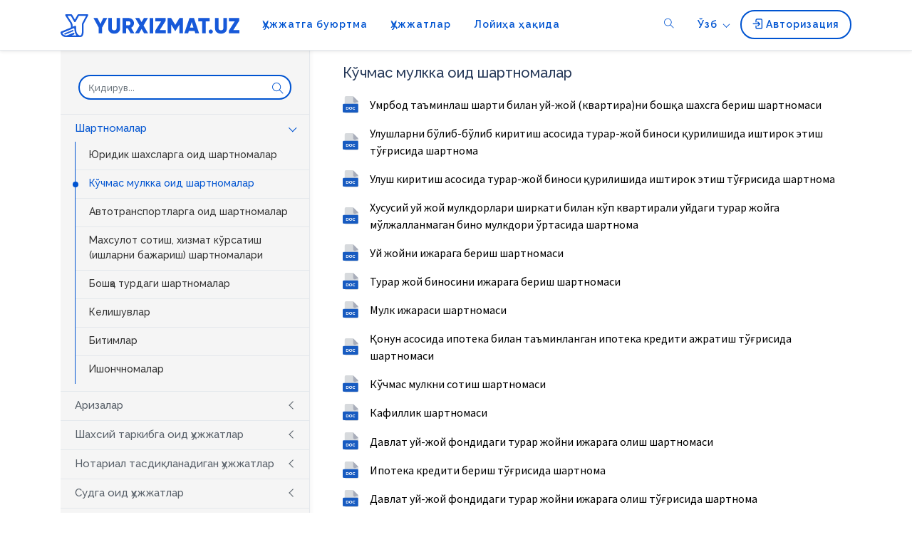

--- FILE ---
content_type: text/html; charset=UTF-8
request_url: https://yurxizmat.uz/uz/category/real-estate-contracts
body_size: 8460
content:
<!DOCTYPE html>
<html lang="uz">
<head>
    <meta charset="UTF-8">
    <meta name="viewport" content="width=device-width, initial-scale=1.0">
        <title>Кўчмас мулкка оид шартномалар</title>

                <link rel="preconnect" href="https://fonts.gstatic.com">
            <link href="https://fonts.googleapis.com/css2?family=Source+Sans+Pro:ital,wght@0,200;0,300;0,400;0,600;0,700;0,900;1,200;1,300;1,400;1,600;1,700;1,900&display=swap" rel="stylesheet">
            
    
    <link rel="sitemap" href="https://yurxizmat.uz/sitemap.xml" type="application/xml"/>

    <link rel="apple-touch-icon" sizes="180x180" href="/favicon/apple-touch-icon.png">
    <link rel="icon" type="image/png" sizes="32x32" href="/favicon/favicon-32x32.png">
    <link rel="icon" type="image/png" sizes="16x16" href="/favicon/favicon-16x16.png">
    <link rel="manifest" href="/favicon/site.webmanifest">
    <link rel="mask-icon" href="/favicon/safari-pinned-tab.svg" color="#5bbad5">
    <meta name="msapplication-TileColor" content="#da532c">
    <meta name="theme-color" content="#ffffff">

    <style>
    .swal-toast-custom {
        margin-top: 20px !important;
        margin-right: 20px !important;
    }
    /* Dropdown hover */
    @media (min-width: 992px) {
        .navbar .nav-item.dropdown:hover > .dropdown-menu {
            display: block;
            margin-top: 0;
        }
        .navbar .nav-item.dropdown > .dropdown-toggle:active {
            pointer-events: none;
        }
    }
</style>
<meta name="csrf-param" content="_csrf-frontend">
<meta name="csrf-token" content="Xw-4EYnDaL_Ua42ubGYs8YOXUIoScF9ny0cnQyIA9_kxN8FZvoQC3a4I5psaSxqC6MYi5ycTaiibchMxdzej1A==">

<meta property="og:title" content="Кўчмас мулкка оид шартномалар">
<link href="/assets/5317b26d/css/bootstrap.css" rel="stylesheet">
<link href="/static/fontawesome/css/all.css" rel="stylesheet">
<link href="/static/themify-icons/themify-icons.min.css" rel="stylesheet">
<link href="/static/css/magnific-popup.min.css" rel="stylesheet">
<link href="/static/OwlCarousel2/owl.carousel.min.css" rel="stylesheet">
<link href="/static/OwlCarousel2/owl.theme.default.min.css" rel="stylesheet">
<link href="/static/css/metisMenu.min.css" rel="stylesheet">
<link href="/static/css/style.css" rel="stylesheet">
<link href="/static/css/document.css" rel="stylesheet">
<link href="/static/css/responsive.css" rel="stylesheet">
<link href="/static/plugins/datetimepicker/datetimepicker.min.css" rel="stylesheet">
<link href="/static/plugins/select2/css/select2.min.css" rel="stylesheet">
<link href="/static/plugins/select2/css/theme.css" rel="stylesheet">
<link href="/assets/fe7e9536/sweetalert2.min.css" rel="stylesheet">
<script>
        const translate = {
            empty_fields: 'Илтимос, барча майдонларни тўлдиринг',
        }
    </script></head>
<input type="hidden" id="language" value="uz"/>
<body>

<div class="loader">
    <div class="loader-inner">
        Ўз-ўзига ҳуқуқий хизмат кўрсатиш “Legal Tech” тизими    </div>
</div>
<script src="/static/js/jquery-3.6.0.min.js"></script>
<div style="margin-top: 70px"></div>


<div class="top-search">
    <form action="/uz/search" method="get">
        <div class="input-group">
            <span class="input-group-addon"><i class="ti-search"></i></span>
            <input class="form-control" name="s[name]" placeholder="Қидирув..." type="text">
            <span class="input-group-addon close-search"><i class="ti-close"></i></span>
        </div>
    </form>
</div>

<nav class="navbar navbar-expand-lg navbar-light fixed-top no-background222">
    <div class="container">
        <a class="navbar-brand" href="/">
            <img alt="" class="logo-dark" src="/static/img/logo.svg">
            <img alt="" class="logo-white" src="/static/img/logo-white.png">
        </a>
        <button aria-controls="navbarSupportedContent" aria-expanded="false" aria-label="Toggle navigation" class="navbar-toggler" data-target="#navbarSupportedContent" data-toggle="collapse" type="button">
            <span class="navbar-toggler-icon"></span>
        </button>
        <div class="collapse navbar-collapse" id="navbarSupportedContent">
            <ul class="navbar-nav mr-auto">

                                            <li class="nav-item"><a class="nav-link" href="/uz/page/order">Ҳужжатга буюртма</a></li>
                                                        <li class="nav-item"><a class="nav-link" href="/uz/categories">Ҳужжатлар</a></li>
                                                        <li class="nav-item"><a class="nav-link" href="/uz/about">Лойиҳа ҳақида</a></li>
                                        </ul>
            <ul class="navbar-nav navbar-right">
                <li class="nav-item search"><a class="nav-link" href="#"><i class="ti-search"></i></a></li>
                <li class="nav-item dropdown nav-item-lang">
                    <a aria-expanded="false" aria-haspopup="true" class="nav-link dropdown-toggle" data-toggle="dropdown" href="#" id="navbarDropdown2" role="button">
                        Ўзб                    </a>
                    <div aria-labelledby="navbarDropdown2" class="dropdown-menu">
                        <a class="dropdown-item" href="/uz/category/real-estate-contracts">Ўзб</a>
                        <a class="dropdown-item" href="/oz/category/real-estate-contracts">O‘zb</a>
                        <a class="dropdown-item" href="/ru/category/real-estate-contracts">Рус</a>
                    </div>
                </li>
                                        <li class="nav-item"><a class="nav-link btn-login" href="/uz/user/sign-in"><i class="flaticon-sign-in"></i>   Авторизация</a></li>
                                    </ul>
        </div>
    </div>
</nav>
<center>
<script type='text/javascript'><!--//<![CDATA[
   var m3_u = (location.protocol=='https:'?'https://ads.huquqburch.uz/www/delivery/ajs.php':'http://ads.huquqburch.uz/www/delivery/ajs.php');
   var m3_r = Math.floor(Math.random()*99999999999);
   if (!document.MAX_used) document.MAX_used = ',';
   document.write ("<scr"+"ipt type='text/javascript' src='"+m3_u);
   document.write ("?zoneid=22");
   document.write ('&amp;cb=' + m3_r);
   if (document.MAX_used != ',') document.write ("&amp;exclude=" + document.MAX_used);
   document.write (document.charset ? '&amp;charset='+document.charset : (document.characterSet ? '&amp;charset='+document.characterSet : ''));
   document.write ("&amp;loc=" + escape(window.location));
   if (document.referrer) document.write ("&amp;referer=" + escape(document.referrer));
   if (document.context) document.write ("&context=" + escape(document.context));
   document.write ("'><\/scr"+"ipt>");
//]]>--></script><noscript><a href='https://ads.huquqburch.uz/www/delivery/ck.php?n=a3da184c&amp;cb=INSERT_RANDOM_NUMBER_HERE' target='_blank'><img src='https://ads.huquqburch.uz/www/delivery/avw.php?zoneid=22&amp;cb=INSERT_RANDOM_NUMBER_HERE&amp;n=a3da184c' border='0' alt='' /></a></noscript> </center>




<div class="document-categories">

    <div class="container">
        <div class="row">
            <div class="col-md-4">

                <nav id="sidebar">
                    <div class="sidebar-header">
                        <form action="/uz/search" method="get">
                            <div class="form-group has-search">
                                <span class="ti-search form-control-feedback"></span>
                                <input class="form-control" name="s[name]" value="" placeholder="Қидирув..." type="text">
                            </div>
                        </form>
                    </div>
                    <ul class="metismenu sidebarMenu list-unstyled">
                                                        <li class="active">
                                    <a class="has-arrow" href="/uz/category/contracts" aria-expanded="false">Шартномалар</a>
                                    <ul aria-expanded="false">
                                                                                        <li >
                                                    <a  href="/uz/category/for-juridical-contracts">Юридик шахсларга оид шартномалар</a>

                                                                                                    </li>
                                                                                                <li class="active">
                                                    <a  href="/uz/category/real-estate-contracts">Кўчмас мулкка оид шартномалар</a>

                                                                                                    </li>
                                                                                                <li >
                                                    <a  href="/uz/category/contracts-for-auto">Автотранспортларга оид шартномалар</a>

                                                                                                    </li>
                                                                                                <li >
                                                    <a  href="/uz/category/services-contract">Махсулот сотиш, хизмат кўрсатиш (ишларни бажариш) шартномалари</a>

                                                                                                    </li>
                                                                                                <li >
                                                    <a  href="/uz/category/other-types-of-contracts">Бошқа турдаги шартномалар</a>

                                                                                                    </li>
                                                                                                <li >
                                                    <a  href="/uz/category/agreements">Келишувлар</a>

                                                                                                    </li>
                                                                                                <li >
                                                    <a  href="/uz/category/deals">Битимлар</a>

                                                                                                    </li>
                                                                                                <li >
                                                    <a  href="/uz/category/power-of-attorneys">Ишончномалар</a>

                                                                                                    </li>
                                                                                    </ul>
                                </li>
                                                                <li >
                                    <a class="has-arrow" href="/uz/category/statements" aria-expanded="false">Аризалар</a>
                                    <ul aria-expanded="false">
                                                                                        <li >
                                                    <a  href="/uz/category/applications-for-legal">Юридик шахсларга оид аризалар </a>

                                                                                                    </li>
                                                                                                <li >
                                                    <a  href="/uz/category/applications-for-individuals">Жисмоний шахсларга оид аризалар</a>

                                                                                                    </li>
                                                                                                <li >
                                                    <a  href="/uz/category/for-kids">Болаларга оид аризалар</a>

                                                                                                    </li>
                                                                                                <li >
                                                    <a  href="/uz/category/petitions">Илтимосномалар</a>

                                                                                                    </li>
                                                                                    </ul>
                                </li>
                                                                <li >
                                    <a class="has-arrow" href="/uz/category/personal-documents" aria-expanded="false">Шахсий таркибга оид ҳужжатлар</a>
                                    <ul aria-expanded="false">
                                                                                        <li >
                                                    <a  href="/uz/category/personal-applications">Аризалар</a>

                                                                                                    </li>
                                                                                                <li >
                                                    <a  href="/uz/category/notifications">Билдиргилар</a>

                                                                                                    </li>
                                                                                                <li >
                                                    <a  href="/uz/category/commands">Буйруқлар</a>

                                                                                                    </li>
                                                                                                <li >
                                                    <a  href="/uz/category/acts">Далолатномалар</a>

                                                                                                    </li>
                                                                                                <li >
                                                    <a  href="/uz/category/personal-agreements">Келишувлар ва шартномалар</a>

                                                                                                    </li>
                                                                                                <li >
                                                    <a  href="/uz/category/other-documents">Бошқа турдаги ҳужжатлар</a>

                                                                                                    </li>
                                                                                    </ul>
                                </li>
                                                                <li >
                                    <a class="has-arrow" href="/uz/category/notarial" aria-expanded="false">Нотариал тасдиқланадиган ҳужжатлар</a>
                                    <ul aria-expanded="false">
                                                                                        <li >
                                                    <a class="has-arrow" aria-expanded="false" href="/uz/category/notarial-applications">Аризалар</a>

                                                                                                                <ul aria-expanded="true">
                                                                
                                                                                                                                                <li >
                                                                            <a  href="/uz/category/notarial-inheritance">Мерос ва васиятнома бўйича</a>

                                                                                                                                                    </li>
                                                                        
                                                                                                                                                <li >
                                                                            <a  href="/uz/category/notarial-registration">Кўчмас мулкни расмийлаштириш бўйича </a>

                                                                                                                                                    </li>
                                                                        
                                                                                                                                                <li >
                                                                            <a  href="/uz/category/notarial-auto">Автотранспорт воситасини расмийлаштириш бўйича  </a>

                                                                                                                                                    </li>
                                                                        
                                                                                                                                                <li >
                                                                            <a  href="/uz/category/notarial-wedding">Никоҳ ва оила масалалари бўйича</a>

                                                                                                                                                    </li>
                                                                        
                                                                                                                                                <li >
                                                                            <a  href="/uz/category/notarial-others">Бошқа турдаги аризалар</a>

                                                                                                                                                    </li>
                                                                        
                                                                                                                                                <li >
                                                                            <a  href="/uz/category/notarial-messages">Ариза юзасидан хабарномалар ва фармойишлар</a>

                                                                                                                                                    </li>
                                                                                                                                    </ul>
                                                                                                            </li>
                                                                                                <li >
                                                    <a  href="/uz/category/wills">Васиятномалар</a>

                                                                                                    </li>
                                                                                                <li >
                                                    <a  href="/uz/category/notarial-credentials">Ишончномалар</a>

                                                                                                    </li>
                                                                                                <li >
                                                    <a class="has-arrow" aria-expanded="false" href="/uz/category/notarial-contracts">Шартномалар</a>

                                                                                                                <ul aria-expanded="true">
                                                                
                                                                                                                                                <li >
                                                                            <a  href="/uz/category/contracts-con">Айирбошлаш шартномаси</a>

                                                                                                                                                    </li>
                                                                        
                                                                                                                                                <li >
                                                                            <a  href="/uz/category/contracts-bail">Гаров шартномаси</a>

                                                                                                                                                    </li>
                                                                        
                                                                                                                                                <li >
                                                                            <a  href="/uz/category/contracts-rent">Ижара шартномаси</a>

                                                                                                                                                    </li>
                                                                        
                                                                                                                                                <li >
                                                                            <a  href="/uz/category/contracts-mortgage">Ипотека шартномаси </a>

                                                                                                                                                    </li>
                                                                        
                                                                                                                                                <li >
                                                                            <a  href="/uz/category/contracts-debt">Қарз шартномаси</a>

                                                                                                                                                    </li>
                                                                        
                                                                                                                                                <li >
                                                                            <a  href="/uz/category/contracts-heritage">Меросга оид шартномалар</a>

                                                                                                                                                    </li>
                                                                        
                                                                                                                                                <li >
                                                                            <a  href="/uz/category/contracts-rent-agreement">Рента шартномаси</a>

                                                                                                                                                    </li>
                                                                        
                                                                                                                                                <li >
                                                                            <a  href="/uz/category/contracts-gift-agreement">Ҳадя шартномаси</a>

                                                                                                                                                    </li>
                                                                        
                                                                                                                                                <li >
                                                                            <a  href="/uz/category/contracts-family">Оилавий муносабатлар бўйича шартномалар</a>

                                                                                                                                                    </li>
                                                                        
                                                                                                                                                <li >
                                                                            <a class="has-arrow" aria-expanded="false" href="/uz/category/contracts-buy">Олди-сотди шартномаси</a>

                                                                                                                                                                <ul aria-expanded="true">
                                                                                                                                                                                        <li >
                                                                                                    <a href="/uz/category/buy-real-estate">Кўчмас мулк олди-сотди шартномаси</a>
                                                                                                </li>
                                                                                                                                                                                                <li >
                                                                                                    <a href="/uz/category/buy-auot">Автотранспорт воситасини олди-сотди шартномаси</a>
                                                                                                </li>
                                                                                                                                                                                                <li >
                                                                                                    <a href="/uz/category/buy-others-contracts">Бошқа шартномалар</a>
                                                                                                </li>
                                                                                                                                                                                                <li >
                                                                                                    <a href="/uz/category/buy-writing">Олди-сотди шартномасини тасдиқлаш ёзувлари</a>
                                                                                                </li>
                                                                                                                                                                                                <li >
                                                                                                    <a href="/uz/category/buy-abolish">Олди-сотди шартномасини бекор қилиш ёзувлари</a>
                                                                                                </li>
                                                                                                                                                                                    </ul>
                                                                                                                                                            </li>
                                                                        
                                                                                                                                                <li >
                                                                            <a  href="/uz/category/contracts-other-documents">Бошқа турдаги шартномалар </a>

                                                                                                                                                    </li>
                                                                                                                                    </ul>
                                                                                                            </li>
                                                                                    </ul>
                                </li>
                                                                <li >
                                    <a class="has-arrow" href="/uz/category/court" aria-expanded="false">Судга оид ҳужжатлар</a>
                                    <ul aria-expanded="false">
                                                                                        <li >
                                                    <a class="has-arrow" aria-expanded="false" href="/uz/category/court-claims">Даъво аризалар</a>

                                                                                                                <ul aria-expanded="true">
                                                                
                                                                                                                                                <li >
                                                                            <a  href="/uz/category/claims-t">Меҳнат низолари бўйича</a>

                                                                                                                                                    </li>
                                                                        
                                                                                                                                                <li >
                                                                            <a  href="/uz/category/claims-home">Уй-жой низолари бўйича</a>

                                                                                                                                                    </li>
                                                                        
                                                                                                                                                <li >
                                                                            <a  href="/uz/category/claims-family">Никоҳ, алимент ва бошқа оилавий низолар бўйича</a>

                                                                                                                                                    </li>
                                                                        
                                                                                                                                                <li >
                                                                            <a  href="/uz/category/claims-harm">Зарар етказишдан келиб чиқадиган низолар бўйича</a>

                                                                                                                                                    </li>
                                                                        
                                                                                                                                                <li >
                                                                            <a  href="/uz/category/claims-testament">Мерос, васиятнома бўйича</a>

                                                                                                                                                    </li>
                                                                        
                                                                                                                                                <li >
                                                                            <a  href="/uz/category/claims-auto">Автотранспорт воситаси низолари бўйича</a>

                                                                                                                                                    </li>
                                                                        
                                                                                                                                                <li >
                                                                            <a  href="/uz/category/claims-others">Бошқа низолар бўйича</a>

                                                                                                                                                    </li>
                                                                                                                                    </ul>
                                                                                                            </li>
                                                                                                <li >
                                                    <a class="has-arrow" aria-expanded="false" href="/uz/category/court-applications">Аризалар</a>

                                                                                                                <ul aria-expanded="true">
                                                                
                                                                                                                                                <li >
                                                                            <a  href="/uz/category/apply-court-copy">Суд ҳужжатларидан нусха бериш бўйича</a>

                                                                                                                                                    </li>
                                                                        
                                                                                                                                                <li >
                                                                            <a  href="/uz/category/apply-court-update">Даъво талабларига аниқлик киритиш, ўзгартириш киритиш ва воз кечиш бўйича </a>

                                                                                                                                                    </li>
                                                                        
                                                                                                                                                <li >
                                                                            <a  href="/uz/category/claims-note">Даъвони таъминлаш чоралари ва хатлаш бўйича</a>

                                                                                                                                                    </li>
                                                                        
                                                                                                                                                <li >
                                                                            <a  href="/uz/category/court-back">Судда ишларни кўриб чиқиш, иш юритишни тугатиш ва тиклаш бўйича </a>

                                                                                                                                                    </li>
                                                                        
                                                                                                                                                <li >
                                                                            <a  href="/uz/category/court-decree">Суд қарорининг ижроси бўйича </a>

                                                                                                                                                    </li>
                                                                        
                                                                                                                                                <li >
                                                                            <a  href="/uz/category/court-others">Бошқа низолар бўйича</a>

                                                                                                                                                    </li>
                                                                                                                                    </ul>
                                                                                                            </li>
                                                                                                <li >
                                                    <a  href="/uz/category/appeals-cassation-complaints">Аппеляция, кассация шикоятлари </a>

                                                                                                    </li>
                                                                                                <li >
                                                    <a  href="/uz/category/corporate-protocols">Баённомалар</a>

                                                                                                    </li>
                                                                                                <li >
                                                    <a  href="/uz/category/court-petitions">Илтимосномалар</a>

                                                                                                    </li>
                                                                                    </ul>
                                </li>
                                                                <li >
                                    <a class="has-arrow" href="/uz/category/corporate-documents" aria-expanded="false">Корпоратив ҳужжатлар</a>
                                    <ul aria-expanded="false">
                                                                                        <li >
                                                    <a  href="/uz/category/corporate-demands">Талабномалар</a>

                                                                                                    </li>
                                                                                                <li >
                                                    <a  href="/uz/category/corporate-u">Уставлар</a>

                                                                                                    </li>
                                                                                                <li >
                                                    <a  href="/uz/category/corporate-acts">Далолатномалар ва баённомалар</a>

                                                                                                    </li>
                                                                                                <li >
                                                    <a  href="/uz/category/corporate-other-documents">Бошқа ҳужжатлар</a>

                                                                                                    </li>
                                                                                    </ul>
                                </li>
                                                    </ul>
                </nav>
            </div>
            <div class="col-md-8">

                <div class="document-categories-content-wrapper">

                    <div class="doc-content">
                        <h5>Кўчмас мулкка оид шартномалар</h5>

                        <div id="w0" class="documents-list">
<div class="document-item" data-key="1552">

<a href="/uz/document/1552">
    <span class="fa">
        <svg xmlns="http://www.w3.org/2000/svg" width="22.172" height="24.098">
            <g id="doc-icon" transform="translate(-10.023 .098)">
                <path id="Path_9" data-name="Path 9" d="M24.959 0h-9.745A2.166 2.166 0 0013 2.114v19.87a2.166 2.166 0 002.214 2.116h15.06a2.166 2.166 0 002.214-2.114V7.187H28.06z" transform="translate(-.294 -.098)" fill="#d7dadd"></path>
                <path id="Path_10" data-name="Path 10" d="M40 0v6.558a2.733 2.733 0 002.733 2.733l4.558-2z" transform="translate(-15.214)" fill="#a8adba"></path>
                <path id="Path_13" data-name="Path 13" d="M0 24.536A1.536 1.536 0 011.536 23H20.48a1.536 1.536 0 011.536 1.536v9.216a1.536 1.536 0 01-1.536 1.536H1.536A1.536 1.536 0 010 33.752z" transform="translate(10.023 -12.288)" fill="#175bc1"></path>
                <path id="Path_14" data-name="Path 14" d="M9.195 31.3h1.791a2.472 2.472 0 011.132.248 1.794 1.794 0 01.766.687 2.084 2.084 0 010 2.072 1.831 1.831 0 01-.766.693 2.524 2.524 0 01-1.132.242H9.195zm1.745 3.193a1.322 1.322 0 00.941-.326 1.168 1.168 0 00.355-.9 1.15 1.15 0 00-.355-.89 1.309 1.309 0 00-.937-.332h-.836v2.445z" transform="translate(5.517 -16.332)" fill="#fff"></path>
                <path id="Path_15" data-name="Path 15"
                      d="M19.955 35.245a2.317 2.317 0 01-1.11-.265 2 2 0 01-.771-.727 2.022 2.022 0 01-.276-1.048 1.963 1.963 0 011.048-1.774 2.317 2.317 0 011.11-.265 2.285 2.285 0 011.1.265 1.984 1.984 0 01.771.732 2.036 2.036 0 01-.771 2.816 2.285 2.285 0 01-1.101.266zm0-.777a1.269 1.269 0 00.631-.158 1.152 1.152 0 00.436-.451 1.388 1.388 0 000-1.309 1.113 1.113 0 00-.436-.445 1.3 1.3 0 00-1.262 0 1.152 1.152 0 00-.445.445 1.432 1.432 0 000 1.309 1.192 1.192 0 00.445.451 1.269 1.269 0 00.63.158z"
                      transform="translate(1.3 -16.268)" fill="#fff"></path>
                <path id="Path_16" data-name="Path 16" d="M29.214 35.245a2.3 2.3 0 01-1.091-.259 2.008 2.008 0 01-.766-.727 2.036 2.036 0 01-.276-1.053 2 2 0 01.276-1.048 1.953 1.953 0 01.766-.727 2.431 2.431 0 012.022-.084 1.85 1.85 0 01.7.518l-.586.541a1.259 1.259 0 00-.991-.462 1.3 1.3 0 00-.654.164 1.141 1.141 0 00-.451.445 1.432 1.432 0 000 1.309 1.181 1.181 0 00.451.451 1.335 1.335 0 00.654.158 1.254 1.254 0 00.99-.471l.586.541a1.826 1.826 0 01-.7.524 2.317 2.317 0 01-.931.177z"
                      transform="translate(-3.247 -16.268)" fill="#fff"></path>
            </g>
        </svg>
    </span>
    <span class="document-name"> Умрбод таъминлаш шарти билан уй-жой (квартира)ни бошқа шахсга бериш шартномаси</span>
</a>
</div>
<div class="document-item" data-key="282">

<a href="/uz/document/282">
    <span class="fa">
        <svg xmlns="http://www.w3.org/2000/svg" width="22.172" height="24.098">
            <g id="doc-icon" transform="translate(-10.023 .098)">
                <path id="Path_9" data-name="Path 9" d="M24.959 0h-9.745A2.166 2.166 0 0013 2.114v19.87a2.166 2.166 0 002.214 2.116h15.06a2.166 2.166 0 002.214-2.114V7.187H28.06z" transform="translate(-.294 -.098)" fill="#d7dadd"></path>
                <path id="Path_10" data-name="Path 10" d="M40 0v6.558a2.733 2.733 0 002.733 2.733l4.558-2z" transform="translate(-15.214)" fill="#a8adba"></path>
                <path id="Path_13" data-name="Path 13" d="M0 24.536A1.536 1.536 0 011.536 23H20.48a1.536 1.536 0 011.536 1.536v9.216a1.536 1.536 0 01-1.536 1.536H1.536A1.536 1.536 0 010 33.752z" transform="translate(10.023 -12.288)" fill="#175bc1"></path>
                <path id="Path_14" data-name="Path 14" d="M9.195 31.3h1.791a2.472 2.472 0 011.132.248 1.794 1.794 0 01.766.687 2.084 2.084 0 010 2.072 1.831 1.831 0 01-.766.693 2.524 2.524 0 01-1.132.242H9.195zm1.745 3.193a1.322 1.322 0 00.941-.326 1.168 1.168 0 00.355-.9 1.15 1.15 0 00-.355-.89 1.309 1.309 0 00-.937-.332h-.836v2.445z" transform="translate(5.517 -16.332)" fill="#fff"></path>
                <path id="Path_15" data-name="Path 15"
                      d="M19.955 35.245a2.317 2.317 0 01-1.11-.265 2 2 0 01-.771-.727 2.022 2.022 0 01-.276-1.048 1.963 1.963 0 011.048-1.774 2.317 2.317 0 011.11-.265 2.285 2.285 0 011.1.265 1.984 1.984 0 01.771.732 2.036 2.036 0 01-.771 2.816 2.285 2.285 0 01-1.101.266zm0-.777a1.269 1.269 0 00.631-.158 1.152 1.152 0 00.436-.451 1.388 1.388 0 000-1.309 1.113 1.113 0 00-.436-.445 1.3 1.3 0 00-1.262 0 1.152 1.152 0 00-.445.445 1.432 1.432 0 000 1.309 1.192 1.192 0 00.445.451 1.269 1.269 0 00.63.158z"
                      transform="translate(1.3 -16.268)" fill="#fff"></path>
                <path id="Path_16" data-name="Path 16" d="M29.214 35.245a2.3 2.3 0 01-1.091-.259 2.008 2.008 0 01-.766-.727 2.036 2.036 0 01-.276-1.053 2 2 0 01.276-1.048 1.953 1.953 0 01.766-.727 2.431 2.431 0 012.022-.084 1.85 1.85 0 01.7.518l-.586.541a1.259 1.259 0 00-.991-.462 1.3 1.3 0 00-.654.164 1.141 1.141 0 00-.451.445 1.432 1.432 0 000 1.309 1.181 1.181 0 00.451.451 1.335 1.335 0 00.654.158 1.254 1.254 0 00.99-.471l.586.541a1.826 1.826 0 01-.7.524 2.317 2.317 0 01-.931.177z"
                      transform="translate(-3.247 -16.268)" fill="#fff"></path>
            </g>
        </svg>
    </span>
    <span class="document-name"> Улушларни бўлиб-бўлиб киритиш асосида турар-жой биноси қурилишида иштирок этиш тўғрисида шартнома</span>
</a>
</div>
<div class="document-item" data-key="281">

<a href="/uz/document/281">
    <span class="fa">
        <svg xmlns="http://www.w3.org/2000/svg" width="22.172" height="24.098">
            <g id="doc-icon" transform="translate(-10.023 .098)">
                <path id="Path_9" data-name="Path 9" d="M24.959 0h-9.745A2.166 2.166 0 0013 2.114v19.87a2.166 2.166 0 002.214 2.116h15.06a2.166 2.166 0 002.214-2.114V7.187H28.06z" transform="translate(-.294 -.098)" fill="#d7dadd"></path>
                <path id="Path_10" data-name="Path 10" d="M40 0v6.558a2.733 2.733 0 002.733 2.733l4.558-2z" transform="translate(-15.214)" fill="#a8adba"></path>
                <path id="Path_13" data-name="Path 13" d="M0 24.536A1.536 1.536 0 011.536 23H20.48a1.536 1.536 0 011.536 1.536v9.216a1.536 1.536 0 01-1.536 1.536H1.536A1.536 1.536 0 010 33.752z" transform="translate(10.023 -12.288)" fill="#175bc1"></path>
                <path id="Path_14" data-name="Path 14" d="M9.195 31.3h1.791a2.472 2.472 0 011.132.248 1.794 1.794 0 01.766.687 2.084 2.084 0 010 2.072 1.831 1.831 0 01-.766.693 2.524 2.524 0 01-1.132.242H9.195zm1.745 3.193a1.322 1.322 0 00.941-.326 1.168 1.168 0 00.355-.9 1.15 1.15 0 00-.355-.89 1.309 1.309 0 00-.937-.332h-.836v2.445z" transform="translate(5.517 -16.332)" fill="#fff"></path>
                <path id="Path_15" data-name="Path 15"
                      d="M19.955 35.245a2.317 2.317 0 01-1.11-.265 2 2 0 01-.771-.727 2.022 2.022 0 01-.276-1.048 1.963 1.963 0 011.048-1.774 2.317 2.317 0 011.11-.265 2.285 2.285 0 011.1.265 1.984 1.984 0 01.771.732 2.036 2.036 0 01-.771 2.816 2.285 2.285 0 01-1.101.266zm0-.777a1.269 1.269 0 00.631-.158 1.152 1.152 0 00.436-.451 1.388 1.388 0 000-1.309 1.113 1.113 0 00-.436-.445 1.3 1.3 0 00-1.262 0 1.152 1.152 0 00-.445.445 1.432 1.432 0 000 1.309 1.192 1.192 0 00.445.451 1.269 1.269 0 00.63.158z"
                      transform="translate(1.3 -16.268)" fill="#fff"></path>
                <path id="Path_16" data-name="Path 16" d="M29.214 35.245a2.3 2.3 0 01-1.091-.259 2.008 2.008 0 01-.766-.727 2.036 2.036 0 01-.276-1.053 2 2 0 01.276-1.048 1.953 1.953 0 01.766-.727 2.431 2.431 0 012.022-.084 1.85 1.85 0 01.7.518l-.586.541a1.259 1.259 0 00-.991-.462 1.3 1.3 0 00-.654.164 1.141 1.141 0 00-.451.445 1.432 1.432 0 000 1.309 1.181 1.181 0 00.451.451 1.335 1.335 0 00.654.158 1.254 1.254 0 00.99-.471l.586.541a1.826 1.826 0 01-.7.524 2.317 2.317 0 01-.931.177z"
                      transform="translate(-3.247 -16.268)" fill="#fff"></path>
            </g>
        </svg>
    </span>
    <span class="document-name"> Улуш киритиш асосида турар-жой биноси қурилишида иштирок этиш тўғрисида шартнома</span>
</a>
</div>
<div class="document-item" data-key="181">

<a href="/uz/document/181">
    <span class="fa">
        <svg xmlns="http://www.w3.org/2000/svg" width="22.172" height="24.098">
            <g id="doc-icon" transform="translate(-10.023 .098)">
                <path id="Path_9" data-name="Path 9" d="M24.959 0h-9.745A2.166 2.166 0 0013 2.114v19.87a2.166 2.166 0 002.214 2.116h15.06a2.166 2.166 0 002.214-2.114V7.187H28.06z" transform="translate(-.294 -.098)" fill="#d7dadd"></path>
                <path id="Path_10" data-name="Path 10" d="M40 0v6.558a2.733 2.733 0 002.733 2.733l4.558-2z" transform="translate(-15.214)" fill="#a8adba"></path>
                <path id="Path_13" data-name="Path 13" d="M0 24.536A1.536 1.536 0 011.536 23H20.48a1.536 1.536 0 011.536 1.536v9.216a1.536 1.536 0 01-1.536 1.536H1.536A1.536 1.536 0 010 33.752z" transform="translate(10.023 -12.288)" fill="#175bc1"></path>
                <path id="Path_14" data-name="Path 14" d="M9.195 31.3h1.791a2.472 2.472 0 011.132.248 1.794 1.794 0 01.766.687 2.084 2.084 0 010 2.072 1.831 1.831 0 01-.766.693 2.524 2.524 0 01-1.132.242H9.195zm1.745 3.193a1.322 1.322 0 00.941-.326 1.168 1.168 0 00.355-.9 1.15 1.15 0 00-.355-.89 1.309 1.309 0 00-.937-.332h-.836v2.445z" transform="translate(5.517 -16.332)" fill="#fff"></path>
                <path id="Path_15" data-name="Path 15"
                      d="M19.955 35.245a2.317 2.317 0 01-1.11-.265 2 2 0 01-.771-.727 2.022 2.022 0 01-.276-1.048 1.963 1.963 0 011.048-1.774 2.317 2.317 0 011.11-.265 2.285 2.285 0 011.1.265 1.984 1.984 0 01.771.732 2.036 2.036 0 01-.771 2.816 2.285 2.285 0 01-1.101.266zm0-.777a1.269 1.269 0 00.631-.158 1.152 1.152 0 00.436-.451 1.388 1.388 0 000-1.309 1.113 1.113 0 00-.436-.445 1.3 1.3 0 00-1.262 0 1.152 1.152 0 00-.445.445 1.432 1.432 0 000 1.309 1.192 1.192 0 00.445.451 1.269 1.269 0 00.63.158z"
                      transform="translate(1.3 -16.268)" fill="#fff"></path>
                <path id="Path_16" data-name="Path 16" d="M29.214 35.245a2.3 2.3 0 01-1.091-.259 2.008 2.008 0 01-.766-.727 2.036 2.036 0 01-.276-1.053 2 2 0 01.276-1.048 1.953 1.953 0 01.766-.727 2.431 2.431 0 012.022-.084 1.85 1.85 0 01.7.518l-.586.541a1.259 1.259 0 00-.991-.462 1.3 1.3 0 00-.654.164 1.141 1.141 0 00-.451.445 1.432 1.432 0 000 1.309 1.181 1.181 0 00.451.451 1.335 1.335 0 00.654.158 1.254 1.254 0 00.99-.471l.586.541a1.826 1.826 0 01-.7.524 2.317 2.317 0 01-.931.177z"
                      transform="translate(-3.247 -16.268)" fill="#fff"></path>
            </g>
        </svg>
    </span>
    <span class="document-name"> Хусусий уй жой мулкдорлари ширкати билан кўп квартирали уйдаги турар жойга мўлжалланмаган бино мулкдори ўртасида шартнома</span>
</a>
</div>
<div class="document-item" data-key="172">

<a href="/uz/document/172">
    <span class="fa">
        <svg xmlns="http://www.w3.org/2000/svg" width="22.172" height="24.098">
            <g id="doc-icon" transform="translate(-10.023 .098)">
                <path id="Path_9" data-name="Path 9" d="M24.959 0h-9.745A2.166 2.166 0 0013 2.114v19.87a2.166 2.166 0 002.214 2.116h15.06a2.166 2.166 0 002.214-2.114V7.187H28.06z" transform="translate(-.294 -.098)" fill="#d7dadd"></path>
                <path id="Path_10" data-name="Path 10" d="M40 0v6.558a2.733 2.733 0 002.733 2.733l4.558-2z" transform="translate(-15.214)" fill="#a8adba"></path>
                <path id="Path_13" data-name="Path 13" d="M0 24.536A1.536 1.536 0 011.536 23H20.48a1.536 1.536 0 011.536 1.536v9.216a1.536 1.536 0 01-1.536 1.536H1.536A1.536 1.536 0 010 33.752z" transform="translate(10.023 -12.288)" fill="#175bc1"></path>
                <path id="Path_14" data-name="Path 14" d="M9.195 31.3h1.791a2.472 2.472 0 011.132.248 1.794 1.794 0 01.766.687 2.084 2.084 0 010 2.072 1.831 1.831 0 01-.766.693 2.524 2.524 0 01-1.132.242H9.195zm1.745 3.193a1.322 1.322 0 00.941-.326 1.168 1.168 0 00.355-.9 1.15 1.15 0 00-.355-.89 1.309 1.309 0 00-.937-.332h-.836v2.445z" transform="translate(5.517 -16.332)" fill="#fff"></path>
                <path id="Path_15" data-name="Path 15"
                      d="M19.955 35.245a2.317 2.317 0 01-1.11-.265 2 2 0 01-.771-.727 2.022 2.022 0 01-.276-1.048 1.963 1.963 0 011.048-1.774 2.317 2.317 0 011.11-.265 2.285 2.285 0 011.1.265 1.984 1.984 0 01.771.732 2.036 2.036 0 01-.771 2.816 2.285 2.285 0 01-1.101.266zm0-.777a1.269 1.269 0 00.631-.158 1.152 1.152 0 00.436-.451 1.388 1.388 0 000-1.309 1.113 1.113 0 00-.436-.445 1.3 1.3 0 00-1.262 0 1.152 1.152 0 00-.445.445 1.432 1.432 0 000 1.309 1.192 1.192 0 00.445.451 1.269 1.269 0 00.63.158z"
                      transform="translate(1.3 -16.268)" fill="#fff"></path>
                <path id="Path_16" data-name="Path 16" d="M29.214 35.245a2.3 2.3 0 01-1.091-.259 2.008 2.008 0 01-.766-.727 2.036 2.036 0 01-.276-1.053 2 2 0 01.276-1.048 1.953 1.953 0 01.766-.727 2.431 2.431 0 012.022-.084 1.85 1.85 0 01.7.518l-.586.541a1.259 1.259 0 00-.991-.462 1.3 1.3 0 00-.654.164 1.141 1.141 0 00-.451.445 1.432 1.432 0 000 1.309 1.181 1.181 0 00.451.451 1.335 1.335 0 00.654.158 1.254 1.254 0 00.99-.471l.586.541a1.826 1.826 0 01-.7.524 2.317 2.317 0 01-.931.177z"
                      transform="translate(-3.247 -16.268)" fill="#fff"></path>
            </g>
        </svg>
    </span>
    <span class="document-name"> Уй жойни ижарага бериш шартномаси</span>
</a>
</div>
<div class="document-item" data-key="162">

<a href="/uz/document/162">
    <span class="fa">
        <svg xmlns="http://www.w3.org/2000/svg" width="22.172" height="24.098">
            <g id="doc-icon" transform="translate(-10.023 .098)">
                <path id="Path_9" data-name="Path 9" d="M24.959 0h-9.745A2.166 2.166 0 0013 2.114v19.87a2.166 2.166 0 002.214 2.116h15.06a2.166 2.166 0 002.214-2.114V7.187H28.06z" transform="translate(-.294 -.098)" fill="#d7dadd"></path>
                <path id="Path_10" data-name="Path 10" d="M40 0v6.558a2.733 2.733 0 002.733 2.733l4.558-2z" transform="translate(-15.214)" fill="#a8adba"></path>
                <path id="Path_13" data-name="Path 13" d="M0 24.536A1.536 1.536 0 011.536 23H20.48a1.536 1.536 0 011.536 1.536v9.216a1.536 1.536 0 01-1.536 1.536H1.536A1.536 1.536 0 010 33.752z" transform="translate(10.023 -12.288)" fill="#175bc1"></path>
                <path id="Path_14" data-name="Path 14" d="M9.195 31.3h1.791a2.472 2.472 0 011.132.248 1.794 1.794 0 01.766.687 2.084 2.084 0 010 2.072 1.831 1.831 0 01-.766.693 2.524 2.524 0 01-1.132.242H9.195zm1.745 3.193a1.322 1.322 0 00.941-.326 1.168 1.168 0 00.355-.9 1.15 1.15 0 00-.355-.89 1.309 1.309 0 00-.937-.332h-.836v2.445z" transform="translate(5.517 -16.332)" fill="#fff"></path>
                <path id="Path_15" data-name="Path 15"
                      d="M19.955 35.245a2.317 2.317 0 01-1.11-.265 2 2 0 01-.771-.727 2.022 2.022 0 01-.276-1.048 1.963 1.963 0 011.048-1.774 2.317 2.317 0 011.11-.265 2.285 2.285 0 011.1.265 1.984 1.984 0 01.771.732 2.036 2.036 0 01-.771 2.816 2.285 2.285 0 01-1.101.266zm0-.777a1.269 1.269 0 00.631-.158 1.152 1.152 0 00.436-.451 1.388 1.388 0 000-1.309 1.113 1.113 0 00-.436-.445 1.3 1.3 0 00-1.262 0 1.152 1.152 0 00-.445.445 1.432 1.432 0 000 1.309 1.192 1.192 0 00.445.451 1.269 1.269 0 00.63.158z"
                      transform="translate(1.3 -16.268)" fill="#fff"></path>
                <path id="Path_16" data-name="Path 16" d="M29.214 35.245a2.3 2.3 0 01-1.091-.259 2.008 2.008 0 01-.766-.727 2.036 2.036 0 01-.276-1.053 2 2 0 01.276-1.048 1.953 1.953 0 01.766-.727 2.431 2.431 0 012.022-.084 1.85 1.85 0 01.7.518l-.586.541a1.259 1.259 0 00-.991-.462 1.3 1.3 0 00-.654.164 1.141 1.141 0 00-.451.445 1.432 1.432 0 000 1.309 1.181 1.181 0 00.451.451 1.335 1.335 0 00.654.158 1.254 1.254 0 00.99-.471l.586.541a1.826 1.826 0 01-.7.524 2.317 2.317 0 01-.931.177z"
                      transform="translate(-3.247 -16.268)" fill="#fff"></path>
            </g>
        </svg>
    </span>
    <span class="document-name"> Турар жой биносини ижарага бериш шартномаси</span>
</a>
</div>
<div class="document-item" data-key="133">

<a href="/uz/document/133">
    <span class="fa">
        <svg xmlns="http://www.w3.org/2000/svg" width="22.172" height="24.098">
            <g id="doc-icon" transform="translate(-10.023 .098)">
                <path id="Path_9" data-name="Path 9" d="M24.959 0h-9.745A2.166 2.166 0 0013 2.114v19.87a2.166 2.166 0 002.214 2.116h15.06a2.166 2.166 0 002.214-2.114V7.187H28.06z" transform="translate(-.294 -.098)" fill="#d7dadd"></path>
                <path id="Path_10" data-name="Path 10" d="M40 0v6.558a2.733 2.733 0 002.733 2.733l4.558-2z" transform="translate(-15.214)" fill="#a8adba"></path>
                <path id="Path_13" data-name="Path 13" d="M0 24.536A1.536 1.536 0 011.536 23H20.48a1.536 1.536 0 011.536 1.536v9.216a1.536 1.536 0 01-1.536 1.536H1.536A1.536 1.536 0 010 33.752z" transform="translate(10.023 -12.288)" fill="#175bc1"></path>
                <path id="Path_14" data-name="Path 14" d="M9.195 31.3h1.791a2.472 2.472 0 011.132.248 1.794 1.794 0 01.766.687 2.084 2.084 0 010 2.072 1.831 1.831 0 01-.766.693 2.524 2.524 0 01-1.132.242H9.195zm1.745 3.193a1.322 1.322 0 00.941-.326 1.168 1.168 0 00.355-.9 1.15 1.15 0 00-.355-.89 1.309 1.309 0 00-.937-.332h-.836v2.445z" transform="translate(5.517 -16.332)" fill="#fff"></path>
                <path id="Path_15" data-name="Path 15"
                      d="M19.955 35.245a2.317 2.317 0 01-1.11-.265 2 2 0 01-.771-.727 2.022 2.022 0 01-.276-1.048 1.963 1.963 0 011.048-1.774 2.317 2.317 0 011.11-.265 2.285 2.285 0 011.1.265 1.984 1.984 0 01.771.732 2.036 2.036 0 01-.771 2.816 2.285 2.285 0 01-1.101.266zm0-.777a1.269 1.269 0 00.631-.158 1.152 1.152 0 00.436-.451 1.388 1.388 0 000-1.309 1.113 1.113 0 00-.436-.445 1.3 1.3 0 00-1.262 0 1.152 1.152 0 00-.445.445 1.432 1.432 0 000 1.309 1.192 1.192 0 00.445.451 1.269 1.269 0 00.63.158z"
                      transform="translate(1.3 -16.268)" fill="#fff"></path>
                <path id="Path_16" data-name="Path 16" d="M29.214 35.245a2.3 2.3 0 01-1.091-.259 2.008 2.008 0 01-.766-.727 2.036 2.036 0 01-.276-1.053 2 2 0 01.276-1.048 1.953 1.953 0 01.766-.727 2.431 2.431 0 012.022-.084 1.85 1.85 0 01.7.518l-.586.541a1.259 1.259 0 00-.991-.462 1.3 1.3 0 00-.654.164 1.141 1.141 0 00-.451.445 1.432 1.432 0 000 1.309 1.181 1.181 0 00.451.451 1.335 1.335 0 00.654.158 1.254 1.254 0 00.99-.471l.586.541a1.826 1.826 0 01-.7.524 2.317 2.317 0 01-.931.177z"
                      transform="translate(-3.247 -16.268)" fill="#fff"></path>
            </g>
        </svg>
    </span>
    <span class="document-name"> Мулк ижараси шартномаси</span>
</a>
</div>
<div class="document-item" data-key="90">

<a href="/uz/document/90">
    <span class="fa">
        <svg xmlns="http://www.w3.org/2000/svg" width="22.172" height="24.098">
            <g id="doc-icon" transform="translate(-10.023 .098)">
                <path id="Path_9" data-name="Path 9" d="M24.959 0h-9.745A2.166 2.166 0 0013 2.114v19.87a2.166 2.166 0 002.214 2.116h15.06a2.166 2.166 0 002.214-2.114V7.187H28.06z" transform="translate(-.294 -.098)" fill="#d7dadd"></path>
                <path id="Path_10" data-name="Path 10" d="M40 0v6.558a2.733 2.733 0 002.733 2.733l4.558-2z" transform="translate(-15.214)" fill="#a8adba"></path>
                <path id="Path_13" data-name="Path 13" d="M0 24.536A1.536 1.536 0 011.536 23H20.48a1.536 1.536 0 011.536 1.536v9.216a1.536 1.536 0 01-1.536 1.536H1.536A1.536 1.536 0 010 33.752z" transform="translate(10.023 -12.288)" fill="#175bc1"></path>
                <path id="Path_14" data-name="Path 14" d="M9.195 31.3h1.791a2.472 2.472 0 011.132.248 1.794 1.794 0 01.766.687 2.084 2.084 0 010 2.072 1.831 1.831 0 01-.766.693 2.524 2.524 0 01-1.132.242H9.195zm1.745 3.193a1.322 1.322 0 00.941-.326 1.168 1.168 0 00.355-.9 1.15 1.15 0 00-.355-.89 1.309 1.309 0 00-.937-.332h-.836v2.445z" transform="translate(5.517 -16.332)" fill="#fff"></path>
                <path id="Path_15" data-name="Path 15"
                      d="M19.955 35.245a2.317 2.317 0 01-1.11-.265 2 2 0 01-.771-.727 2.022 2.022 0 01-.276-1.048 1.963 1.963 0 011.048-1.774 2.317 2.317 0 011.11-.265 2.285 2.285 0 011.1.265 1.984 1.984 0 01.771.732 2.036 2.036 0 01-.771 2.816 2.285 2.285 0 01-1.101.266zm0-.777a1.269 1.269 0 00.631-.158 1.152 1.152 0 00.436-.451 1.388 1.388 0 000-1.309 1.113 1.113 0 00-.436-.445 1.3 1.3 0 00-1.262 0 1.152 1.152 0 00-.445.445 1.432 1.432 0 000 1.309 1.192 1.192 0 00.445.451 1.269 1.269 0 00.63.158z"
                      transform="translate(1.3 -16.268)" fill="#fff"></path>
                <path id="Path_16" data-name="Path 16" d="M29.214 35.245a2.3 2.3 0 01-1.091-.259 2.008 2.008 0 01-.766-.727 2.036 2.036 0 01-.276-1.053 2 2 0 01.276-1.048 1.953 1.953 0 01.766-.727 2.431 2.431 0 012.022-.084 1.85 1.85 0 01.7.518l-.586.541a1.259 1.259 0 00-.991-.462 1.3 1.3 0 00-.654.164 1.141 1.141 0 00-.451.445 1.432 1.432 0 000 1.309 1.181 1.181 0 00.451.451 1.335 1.335 0 00.654.158 1.254 1.254 0 00.99-.471l.586.541a1.826 1.826 0 01-.7.524 2.317 2.317 0 01-.931.177z"
                      transform="translate(-3.247 -16.268)" fill="#fff"></path>
            </g>
        </svg>
    </span>
    <span class="document-name"> Қонун асосида ипотека билан таъминланган ипотека кредити ажратиш тўғрисида шартномаси</span>
</a>
</div>
<div class="document-item" data-key="87">

<a href="/uz/document/87">
    <span class="fa">
        <svg xmlns="http://www.w3.org/2000/svg" width="22.172" height="24.098">
            <g id="doc-icon" transform="translate(-10.023 .098)">
                <path id="Path_9" data-name="Path 9" d="M24.959 0h-9.745A2.166 2.166 0 0013 2.114v19.87a2.166 2.166 0 002.214 2.116h15.06a2.166 2.166 0 002.214-2.114V7.187H28.06z" transform="translate(-.294 -.098)" fill="#d7dadd"></path>
                <path id="Path_10" data-name="Path 10" d="M40 0v6.558a2.733 2.733 0 002.733 2.733l4.558-2z" transform="translate(-15.214)" fill="#a8adba"></path>
                <path id="Path_13" data-name="Path 13" d="M0 24.536A1.536 1.536 0 011.536 23H20.48a1.536 1.536 0 011.536 1.536v9.216a1.536 1.536 0 01-1.536 1.536H1.536A1.536 1.536 0 010 33.752z" transform="translate(10.023 -12.288)" fill="#175bc1"></path>
                <path id="Path_14" data-name="Path 14" d="M9.195 31.3h1.791a2.472 2.472 0 011.132.248 1.794 1.794 0 01.766.687 2.084 2.084 0 010 2.072 1.831 1.831 0 01-.766.693 2.524 2.524 0 01-1.132.242H9.195zm1.745 3.193a1.322 1.322 0 00.941-.326 1.168 1.168 0 00.355-.9 1.15 1.15 0 00-.355-.89 1.309 1.309 0 00-.937-.332h-.836v2.445z" transform="translate(5.517 -16.332)" fill="#fff"></path>
                <path id="Path_15" data-name="Path 15"
                      d="M19.955 35.245a2.317 2.317 0 01-1.11-.265 2 2 0 01-.771-.727 2.022 2.022 0 01-.276-1.048 1.963 1.963 0 011.048-1.774 2.317 2.317 0 011.11-.265 2.285 2.285 0 011.1.265 1.984 1.984 0 01.771.732 2.036 2.036 0 01-.771 2.816 2.285 2.285 0 01-1.101.266zm0-.777a1.269 1.269 0 00.631-.158 1.152 1.152 0 00.436-.451 1.388 1.388 0 000-1.309 1.113 1.113 0 00-.436-.445 1.3 1.3 0 00-1.262 0 1.152 1.152 0 00-.445.445 1.432 1.432 0 000 1.309 1.192 1.192 0 00.445.451 1.269 1.269 0 00.63.158z"
                      transform="translate(1.3 -16.268)" fill="#fff"></path>
                <path id="Path_16" data-name="Path 16" d="M29.214 35.245a2.3 2.3 0 01-1.091-.259 2.008 2.008 0 01-.766-.727 2.036 2.036 0 01-.276-1.053 2 2 0 01.276-1.048 1.953 1.953 0 01.766-.727 2.431 2.431 0 012.022-.084 1.85 1.85 0 01.7.518l-.586.541a1.259 1.259 0 00-.991-.462 1.3 1.3 0 00-.654.164 1.141 1.141 0 00-.451.445 1.432 1.432 0 000 1.309 1.181 1.181 0 00.451.451 1.335 1.335 0 00.654.158 1.254 1.254 0 00.99-.471l.586.541a1.826 1.826 0 01-.7.524 2.317 2.317 0 01-.931.177z"
                      transform="translate(-3.247 -16.268)" fill="#fff"></path>
            </g>
        </svg>
    </span>
    <span class="document-name"> Кўчмас мулкни сотиш шартномаси </span>
</a>
</div>
<div class="document-item" data-key="72">

<a href="/uz/document/72">
    <span class="fa">
        <svg xmlns="http://www.w3.org/2000/svg" width="22.172" height="24.098">
            <g id="doc-icon" transform="translate(-10.023 .098)">
                <path id="Path_9" data-name="Path 9" d="M24.959 0h-9.745A2.166 2.166 0 0013 2.114v19.87a2.166 2.166 0 002.214 2.116h15.06a2.166 2.166 0 002.214-2.114V7.187H28.06z" transform="translate(-.294 -.098)" fill="#d7dadd"></path>
                <path id="Path_10" data-name="Path 10" d="M40 0v6.558a2.733 2.733 0 002.733 2.733l4.558-2z" transform="translate(-15.214)" fill="#a8adba"></path>
                <path id="Path_13" data-name="Path 13" d="M0 24.536A1.536 1.536 0 011.536 23H20.48a1.536 1.536 0 011.536 1.536v9.216a1.536 1.536 0 01-1.536 1.536H1.536A1.536 1.536 0 010 33.752z" transform="translate(10.023 -12.288)" fill="#175bc1"></path>
                <path id="Path_14" data-name="Path 14" d="M9.195 31.3h1.791a2.472 2.472 0 011.132.248 1.794 1.794 0 01.766.687 2.084 2.084 0 010 2.072 1.831 1.831 0 01-.766.693 2.524 2.524 0 01-1.132.242H9.195zm1.745 3.193a1.322 1.322 0 00.941-.326 1.168 1.168 0 00.355-.9 1.15 1.15 0 00-.355-.89 1.309 1.309 0 00-.937-.332h-.836v2.445z" transform="translate(5.517 -16.332)" fill="#fff"></path>
                <path id="Path_15" data-name="Path 15"
                      d="M19.955 35.245a2.317 2.317 0 01-1.11-.265 2 2 0 01-.771-.727 2.022 2.022 0 01-.276-1.048 1.963 1.963 0 011.048-1.774 2.317 2.317 0 011.11-.265 2.285 2.285 0 011.1.265 1.984 1.984 0 01.771.732 2.036 2.036 0 01-.771 2.816 2.285 2.285 0 01-1.101.266zm0-.777a1.269 1.269 0 00.631-.158 1.152 1.152 0 00.436-.451 1.388 1.388 0 000-1.309 1.113 1.113 0 00-.436-.445 1.3 1.3 0 00-1.262 0 1.152 1.152 0 00-.445.445 1.432 1.432 0 000 1.309 1.192 1.192 0 00.445.451 1.269 1.269 0 00.63.158z"
                      transform="translate(1.3 -16.268)" fill="#fff"></path>
                <path id="Path_16" data-name="Path 16" d="M29.214 35.245a2.3 2.3 0 01-1.091-.259 2.008 2.008 0 01-.766-.727 2.036 2.036 0 01-.276-1.053 2 2 0 01.276-1.048 1.953 1.953 0 01.766-.727 2.431 2.431 0 012.022-.084 1.85 1.85 0 01.7.518l-.586.541a1.259 1.259 0 00-.991-.462 1.3 1.3 0 00-.654.164 1.141 1.141 0 00-.451.445 1.432 1.432 0 000 1.309 1.181 1.181 0 00.451.451 1.335 1.335 0 00.654.158 1.254 1.254 0 00.99-.471l.586.541a1.826 1.826 0 01-.7.524 2.317 2.317 0 01-.931.177z"
                      transform="translate(-3.247 -16.268)" fill="#fff"></path>
            </g>
        </svg>
    </span>
    <span class="document-name"> Кафиллик шартномаси</span>
</a>
</div>
<div class="document-item" data-key="57">

<a href="/uz/document/57">
    <span class="fa">
        <svg xmlns="http://www.w3.org/2000/svg" width="22.172" height="24.098">
            <g id="doc-icon" transform="translate(-10.023 .098)">
                <path id="Path_9" data-name="Path 9" d="M24.959 0h-9.745A2.166 2.166 0 0013 2.114v19.87a2.166 2.166 0 002.214 2.116h15.06a2.166 2.166 0 002.214-2.114V7.187H28.06z" transform="translate(-.294 -.098)" fill="#d7dadd"></path>
                <path id="Path_10" data-name="Path 10" d="M40 0v6.558a2.733 2.733 0 002.733 2.733l4.558-2z" transform="translate(-15.214)" fill="#a8adba"></path>
                <path id="Path_13" data-name="Path 13" d="M0 24.536A1.536 1.536 0 011.536 23H20.48a1.536 1.536 0 011.536 1.536v9.216a1.536 1.536 0 01-1.536 1.536H1.536A1.536 1.536 0 010 33.752z" transform="translate(10.023 -12.288)" fill="#175bc1"></path>
                <path id="Path_14" data-name="Path 14" d="M9.195 31.3h1.791a2.472 2.472 0 011.132.248 1.794 1.794 0 01.766.687 2.084 2.084 0 010 2.072 1.831 1.831 0 01-.766.693 2.524 2.524 0 01-1.132.242H9.195zm1.745 3.193a1.322 1.322 0 00.941-.326 1.168 1.168 0 00.355-.9 1.15 1.15 0 00-.355-.89 1.309 1.309 0 00-.937-.332h-.836v2.445z" transform="translate(5.517 -16.332)" fill="#fff"></path>
                <path id="Path_15" data-name="Path 15"
                      d="M19.955 35.245a2.317 2.317 0 01-1.11-.265 2 2 0 01-.771-.727 2.022 2.022 0 01-.276-1.048 1.963 1.963 0 011.048-1.774 2.317 2.317 0 011.11-.265 2.285 2.285 0 011.1.265 1.984 1.984 0 01.771.732 2.036 2.036 0 01-.771 2.816 2.285 2.285 0 01-1.101.266zm0-.777a1.269 1.269 0 00.631-.158 1.152 1.152 0 00.436-.451 1.388 1.388 0 000-1.309 1.113 1.113 0 00-.436-.445 1.3 1.3 0 00-1.262 0 1.152 1.152 0 00-.445.445 1.432 1.432 0 000 1.309 1.192 1.192 0 00.445.451 1.269 1.269 0 00.63.158z"
                      transform="translate(1.3 -16.268)" fill="#fff"></path>
                <path id="Path_16" data-name="Path 16" d="M29.214 35.245a2.3 2.3 0 01-1.091-.259 2.008 2.008 0 01-.766-.727 2.036 2.036 0 01-.276-1.053 2 2 0 01.276-1.048 1.953 1.953 0 01.766-.727 2.431 2.431 0 012.022-.084 1.85 1.85 0 01.7.518l-.586.541a1.259 1.259 0 00-.991-.462 1.3 1.3 0 00-.654.164 1.141 1.141 0 00-.451.445 1.432 1.432 0 000 1.309 1.181 1.181 0 00.451.451 1.335 1.335 0 00.654.158 1.254 1.254 0 00.99-.471l.586.541a1.826 1.826 0 01-.7.524 2.317 2.317 0 01-.931.177z"
                      transform="translate(-3.247 -16.268)" fill="#fff"></path>
            </g>
        </svg>
    </span>
    <span class="document-name">  Давлат уй-жой фондидаги турар жойни ижарага олиш шартномаси</span>
</a>
</div>
<div class="document-item" data-key="49">

<a href="/uz/document/49">
    <span class="fa">
        <svg xmlns="http://www.w3.org/2000/svg" width="22.172" height="24.098">
            <g id="doc-icon" transform="translate(-10.023 .098)">
                <path id="Path_9" data-name="Path 9" d="M24.959 0h-9.745A2.166 2.166 0 0013 2.114v19.87a2.166 2.166 0 002.214 2.116h15.06a2.166 2.166 0 002.214-2.114V7.187H28.06z" transform="translate(-.294 -.098)" fill="#d7dadd"></path>
                <path id="Path_10" data-name="Path 10" d="M40 0v6.558a2.733 2.733 0 002.733 2.733l4.558-2z" transform="translate(-15.214)" fill="#a8adba"></path>
                <path id="Path_13" data-name="Path 13" d="M0 24.536A1.536 1.536 0 011.536 23H20.48a1.536 1.536 0 011.536 1.536v9.216a1.536 1.536 0 01-1.536 1.536H1.536A1.536 1.536 0 010 33.752z" transform="translate(10.023 -12.288)" fill="#175bc1"></path>
                <path id="Path_14" data-name="Path 14" d="M9.195 31.3h1.791a2.472 2.472 0 011.132.248 1.794 1.794 0 01.766.687 2.084 2.084 0 010 2.072 1.831 1.831 0 01-.766.693 2.524 2.524 0 01-1.132.242H9.195zm1.745 3.193a1.322 1.322 0 00.941-.326 1.168 1.168 0 00.355-.9 1.15 1.15 0 00-.355-.89 1.309 1.309 0 00-.937-.332h-.836v2.445z" transform="translate(5.517 -16.332)" fill="#fff"></path>
                <path id="Path_15" data-name="Path 15"
                      d="M19.955 35.245a2.317 2.317 0 01-1.11-.265 2 2 0 01-.771-.727 2.022 2.022 0 01-.276-1.048 1.963 1.963 0 011.048-1.774 2.317 2.317 0 011.11-.265 2.285 2.285 0 011.1.265 1.984 1.984 0 01.771.732 2.036 2.036 0 01-.771 2.816 2.285 2.285 0 01-1.101.266zm0-.777a1.269 1.269 0 00.631-.158 1.152 1.152 0 00.436-.451 1.388 1.388 0 000-1.309 1.113 1.113 0 00-.436-.445 1.3 1.3 0 00-1.262 0 1.152 1.152 0 00-.445.445 1.432 1.432 0 000 1.309 1.192 1.192 0 00.445.451 1.269 1.269 0 00.63.158z"
                      transform="translate(1.3 -16.268)" fill="#fff"></path>
                <path id="Path_16" data-name="Path 16" d="M29.214 35.245a2.3 2.3 0 01-1.091-.259 2.008 2.008 0 01-.766-.727 2.036 2.036 0 01-.276-1.053 2 2 0 01.276-1.048 1.953 1.953 0 01.766-.727 2.431 2.431 0 012.022-.084 1.85 1.85 0 01.7.518l-.586.541a1.259 1.259 0 00-.991-.462 1.3 1.3 0 00-.654.164 1.141 1.141 0 00-.451.445 1.432 1.432 0 000 1.309 1.181 1.181 0 00.451.451 1.335 1.335 0 00.654.158 1.254 1.254 0 00.99-.471l.586.541a1.826 1.826 0 01-.7.524 2.317 2.317 0 01-.931.177z"
                      transform="translate(-3.247 -16.268)" fill="#fff"></path>
            </g>
        </svg>
    </span>
    <span class="document-name"> Ипотека кредити бериш тўғрисида шартнома</span>
</a>
</div>
<div class="document-item" data-key="32">

<a href="/uz/document/32">
    <span class="fa">
        <svg xmlns="http://www.w3.org/2000/svg" width="22.172" height="24.098">
            <g id="doc-icon" transform="translate(-10.023 .098)">
                <path id="Path_9" data-name="Path 9" d="M24.959 0h-9.745A2.166 2.166 0 0013 2.114v19.87a2.166 2.166 0 002.214 2.116h15.06a2.166 2.166 0 002.214-2.114V7.187H28.06z" transform="translate(-.294 -.098)" fill="#d7dadd"></path>
                <path id="Path_10" data-name="Path 10" d="M40 0v6.558a2.733 2.733 0 002.733 2.733l4.558-2z" transform="translate(-15.214)" fill="#a8adba"></path>
                <path id="Path_13" data-name="Path 13" d="M0 24.536A1.536 1.536 0 011.536 23H20.48a1.536 1.536 0 011.536 1.536v9.216a1.536 1.536 0 01-1.536 1.536H1.536A1.536 1.536 0 010 33.752z" transform="translate(10.023 -12.288)" fill="#175bc1"></path>
                <path id="Path_14" data-name="Path 14" d="M9.195 31.3h1.791a2.472 2.472 0 011.132.248 1.794 1.794 0 01.766.687 2.084 2.084 0 010 2.072 1.831 1.831 0 01-.766.693 2.524 2.524 0 01-1.132.242H9.195zm1.745 3.193a1.322 1.322 0 00.941-.326 1.168 1.168 0 00.355-.9 1.15 1.15 0 00-.355-.89 1.309 1.309 0 00-.937-.332h-.836v2.445z" transform="translate(5.517 -16.332)" fill="#fff"></path>
                <path id="Path_15" data-name="Path 15"
                      d="M19.955 35.245a2.317 2.317 0 01-1.11-.265 2 2 0 01-.771-.727 2.022 2.022 0 01-.276-1.048 1.963 1.963 0 011.048-1.774 2.317 2.317 0 011.11-.265 2.285 2.285 0 011.1.265 1.984 1.984 0 01.771.732 2.036 2.036 0 01-.771 2.816 2.285 2.285 0 01-1.101.266zm0-.777a1.269 1.269 0 00.631-.158 1.152 1.152 0 00.436-.451 1.388 1.388 0 000-1.309 1.113 1.113 0 00-.436-.445 1.3 1.3 0 00-1.262 0 1.152 1.152 0 00-.445.445 1.432 1.432 0 000 1.309 1.192 1.192 0 00.445.451 1.269 1.269 0 00.63.158z"
                      transform="translate(1.3 -16.268)" fill="#fff"></path>
                <path id="Path_16" data-name="Path 16" d="M29.214 35.245a2.3 2.3 0 01-1.091-.259 2.008 2.008 0 01-.766-.727 2.036 2.036 0 01-.276-1.053 2 2 0 01.276-1.048 1.953 1.953 0 01.766-.727 2.431 2.431 0 012.022-.084 1.85 1.85 0 01.7.518l-.586.541a1.259 1.259 0 00-.991-.462 1.3 1.3 0 00-.654.164 1.141 1.141 0 00-.451.445 1.432 1.432 0 000 1.309 1.181 1.181 0 00.451.451 1.335 1.335 0 00.654.158 1.254 1.254 0 00.99-.471l.586.541a1.826 1.826 0 01-.7.524 2.317 2.317 0 01-.931.177z"
                      transform="translate(-3.247 -16.268)" fill="#fff"></path>
            </g>
        </svg>
    </span>
    <span class="document-name"> Давлат уй-жой фондидаги турар жойни ижарага олиш тўғрисида шартнома</span>
</a>
</div>
<div class="document-item" data-key="25">

<a href="/uz/document/25">
    <span class="fa">
        <svg xmlns="http://www.w3.org/2000/svg" width="22.172" height="24.098">
            <g id="doc-icon" transform="translate(-10.023 .098)">
                <path id="Path_9" data-name="Path 9" d="M24.959 0h-9.745A2.166 2.166 0 0013 2.114v19.87a2.166 2.166 0 002.214 2.116h15.06a2.166 2.166 0 002.214-2.114V7.187H28.06z" transform="translate(-.294 -.098)" fill="#d7dadd"></path>
                <path id="Path_10" data-name="Path 10" d="M40 0v6.558a2.733 2.733 0 002.733 2.733l4.558-2z" transform="translate(-15.214)" fill="#a8adba"></path>
                <path id="Path_13" data-name="Path 13" d="M0 24.536A1.536 1.536 0 011.536 23H20.48a1.536 1.536 0 011.536 1.536v9.216a1.536 1.536 0 01-1.536 1.536H1.536A1.536 1.536 0 010 33.752z" transform="translate(10.023 -12.288)" fill="#175bc1"></path>
                <path id="Path_14" data-name="Path 14" d="M9.195 31.3h1.791a2.472 2.472 0 011.132.248 1.794 1.794 0 01.766.687 2.084 2.084 0 010 2.072 1.831 1.831 0 01-.766.693 2.524 2.524 0 01-1.132.242H9.195zm1.745 3.193a1.322 1.322 0 00.941-.326 1.168 1.168 0 00.355-.9 1.15 1.15 0 00-.355-.89 1.309 1.309 0 00-.937-.332h-.836v2.445z" transform="translate(5.517 -16.332)" fill="#fff"></path>
                <path id="Path_15" data-name="Path 15"
                      d="M19.955 35.245a2.317 2.317 0 01-1.11-.265 2 2 0 01-.771-.727 2.022 2.022 0 01-.276-1.048 1.963 1.963 0 011.048-1.774 2.317 2.317 0 011.11-.265 2.285 2.285 0 011.1.265 1.984 1.984 0 01.771.732 2.036 2.036 0 01-.771 2.816 2.285 2.285 0 01-1.101.266zm0-.777a1.269 1.269 0 00.631-.158 1.152 1.152 0 00.436-.451 1.388 1.388 0 000-1.309 1.113 1.113 0 00-.436-.445 1.3 1.3 0 00-1.262 0 1.152 1.152 0 00-.445.445 1.432 1.432 0 000 1.309 1.192 1.192 0 00.445.451 1.269 1.269 0 00.63.158z"
                      transform="translate(1.3 -16.268)" fill="#fff"></path>
                <path id="Path_16" data-name="Path 16" d="M29.214 35.245a2.3 2.3 0 01-1.091-.259 2.008 2.008 0 01-.766-.727 2.036 2.036 0 01-.276-1.053 2 2 0 01.276-1.048 1.953 1.953 0 01.766-.727 2.431 2.431 0 012.022-.084 1.85 1.85 0 01.7.518l-.586.541a1.259 1.259 0 00-.991-.462 1.3 1.3 0 00-.654.164 1.141 1.141 0 00-.451.445 1.432 1.432 0 000 1.309 1.181 1.181 0 00.451.451 1.335 1.335 0 00.654.158 1.254 1.254 0 00.99-.471l.586.541a1.826 1.826 0 01-.7.524 2.317 2.317 0 01-.931.177z"
                      transform="translate(-3.247 -16.268)" fill="#fff"></path>
            </g>
        </svg>
    </span>
    <span class="document-name"> Ижара шартномаси</span>
</a>
</div>
<nav id="w1" class="custom-pagination"></nav></div>
                    </div>
                </div>

            </div>
        </div>
    </div>

</div>    <footer class="bg-gray">
        <div class="main-footer">
            <div class="container">
                <div class="row">
                    <div class="col-12 col-md-4 col-lg-3">
                        <div class="footer-about">
                            <div class="footer-logo">
                                <img alt="" class="img-fluid" src="/static/img/logo.svg">
                            </div>
                            <p>Ўз-ўзига ҳуқуқий хизмат кўрсатиш “Legal Tech” тизими</p>
                        </div>
                    </div>
                    <div class="col-6 col-md-3 col-lg-2">
                        <div class="footer-link">
                            <h4 class="link-title">Legal Tech</h4>
                            <a class="link" href="/uz/about">Лойиҳа ҳақида</a>
                            <a class="link" href="/uz/categories">Ҳужжатлар</a>
                            <a class="link" href="/uz/faq">Йўриқнома (FAQ)</a>
                            <a class="link" href="/uz/contact">Алоқа</a>

                        </div>
                    </div>
                    <div class="col-6 col-md-2 d-md-none d-lg-block">
                        <div class="footer-link">
                            <h4 class="link-title">Қўшимча</h4>
                            <a class="link" href="/uz/news">Янгиликлар</a>
                            <a class="link" href="/uz/page/partners">Ҳамкорларга</a>
                            <a class="link" href="/uz/page/offer">Оммавий оферта</a>
                            <a class="link" href="/uz/page/terms">Маҳфийлик сиёсати</a>
                        </div>
                    </div>
                    <div class="col-12 col-md-5 col-lg-5">
                        <div class="newslatter">
                            <h4 class="link-title">Янгиликларга обуна бўлиш</h4>
                            <div class="input-group mb-3">
                                <input class="form-control" id="subscribe-email" placeholder="Сизнинг E-mail" type="email">
                                <div class="input-group-append">
                                    <button class="btn btn-outline" id="subscribe-btn" type="button">Обуна бўлиш</button>
                                </div>
                            </div>
                        </div>
                        <ul class="social-icon">
                            <li><a href="https://www.facebook.com/adolatmarkazi"><i class="fab fa-facebook"></i></a></li>
                            <li><a href="https://t.me/huquqiyaxborot"><i class="fab fa-telegram-plane"></i></a></li>
                            <li><a href="https://www.instagram.com/hudud24uz/"><i class="fab fa-instagram"></i></a></li>
                            <li><a href="http://www.youtube.com/@adolatmarkazi"><i class="fab fa-youtube"></i></a></li>
                        </ul>
                    </div>
                </div>
                <div class="sub-footer">
                    <div class="row align-items-center ">
                        <div class="col-md-12 order-md-first order-last">
                            <div class="Copyright-text">
                                <center><p class="m-0">© 2024  Адлия вазирлиги қошидаги “Адолат” миллий ҳуқуқий ахборот маркази</p></center>
                            </div>
                        </div>
                    </div>
                </div>
            </div>
        </div>
    </footer>

    <!-- START WWW.UZ TOP-RATING -->
    <SCRIPT language="javascript" type="text/javascript">
    <!--
    top_js="1.0";top_r="id=45670&r="+escape(document.referrer)+"&pg="+escape(window.location.href);document.cookie="smart_top=1; path=/"; top_r+="&c="+(document.cookie?"Y":"N")
    //-->
</SCRIPT>
    <SCRIPT language="javascript1.1" type="text/javascript">
        <!--
        top_js="1.1";top_r+="&j="+(navigator.javaEnabled()?"Y":"N")
        //-->
    </SCRIPT>
    <SCRIPT language="javascript1.2" type="text/javascript">
        <!--
        top_js="1.2";top_r+="&wh="+screen.width+'x'+screen.height+"&px="+
            (((navigator.appName.substring(0,3)=="Mic"))?screen.colorDepth:screen.pixelDepth)
        //-->
    </SCRIPT>
    <SCRIPT language="javascript1.3" type="text/javascript">
        <!--
        top_js="1.3";
        //-->
    </SCRIPT>
    <SCRIPT language="JavaScript" type="text/javascript">
        <!--
        top_rat="&col=340F6E&t=ffffff&p=BD6F6F";top_r+="&js="+top_js+"";document.write('<img src="https://cnt0.www.uz/counter/collect?'+top_r+top_rat+'" width=0 height=0 border=0 />')//-->
    </SCRIPT><NOSCRIPT><IMG height=0 src="https://cnt0.www.uz/counter/collect?id=45670&pg=http%3A//uzinfocom.uz&col=340F6E&t=ffffff&p=BD6F6F" width=0 border=0 /></NOSCRIPT>
    <!-- FINISH WWW.UZ TOP-RATING -->

<script src="/assets/fc353361/yii.js"></script>
<script src="/assets/5317b26d/js/bootstrap.bundle.js"></script>
<script src="/static/js/popper.min.js"></script>
<script src="/static/js/theia-sticky-sidebar.min.js"></script>
<script src="/static/js/jquery.magnific-popup.min.js"></script>
<script src="/static/js/metisMenu.min.js"></script>
<script src="/static/jquery.scrollTo.min.js"></script>
<script src="/static/OwlCarousel2/owl.carousel.min.js"></script>
<script src="/static/js/jquery.easing.min.js"></script>
<script src="/static/plugins/datetimepicker/datetimepicker.min.js"></script>
<script src="/static/plugins/datetimepicker/uz.js"></script>
<script src="/static/plugins/select2/js/select2.min.js"></script>
<script src="/static/plugins/select2/js/searchInputPlaceholder.js"></script>
<script src="/static/js/script.js"></script>
<script src="/static/js/document.js?v=1.0.0"></script>
<script src="/assets/fe7e9536/sweetalert2.min.js"></script>
<script>jQuery(function ($) {
    $('#subscribe-btn').on('click', function() {
        var email = $('#subscribe-email').val().trim();
        if (!email) {
            Swal.fire({
                toast: true,
                position: 'top-end',
                icon: 'warning',
                title: 'Илтимос, E-mail манзилингизни киритинг',
                showConfirmButton: false,
                timer: 3000,
                customClass: { popup: 'swal-toast-custom' }
            });
            return;
        }

        $.post('/uz/site/subscribe', {email: email}, function(response) {
            Swal.fire({
                toast: true,
                position: 'top-end',
                icon: 'success',
                title: 'Обуна муваффақиятли амалга оширилди!',
                showConfirmButton: false,
                timer: 5000,
                timerProgressBar: true,
                customClass: { popup: 'swal-toast-custom' }
            });
            $('#subscribe-email').val('');
        });
    });
});</script>
</body>

</html>


--- FILE ---
content_type: text/css
request_url: https://yurxizmat.uz/static/css/metisMenu.min.css
body_size: 441
content:
*/.metismenu .arrow{float:right;line-height:1.42857}[dir=rtl] .metismenu .arrow{float:left}.metismenu .glyphicon.arrow:before{content:"\e079"}.metismenu .active>a>.glyphicon.arrow:before{content:"\e114"}.metismenu .fa.arrow:before{content:"\f104"}.metismenu .active>a>.fa.arrow:before{content:"\f107"}.metismenu .ion.arrow:before{content:"\f3d2"}.metismenu .active>a>.ion.arrow:before{content:"\f3d0"}.metismenu .plus-times{float:right}[dir=rtl] .metismenu .plus-times{float:left}.metismenu .fa.plus-times:before{content:"\f067"}.metismenu .active>a>.fa.plus-times{-webkit-transform:rotate(45deg);transform:rotate(45deg)}.metismenu .plus-minus{float:right}[dir=rtl] .metismenu .plus-minus{float:left}.metismenu .fa.plus-minus:before{content:"\f067"}.metismenu .active>a>.fa.plus-minus:before{content:"\f068"}.metismenu .collapse{display:none}.metismenu .collapse.in{display:block}.metismenu .collapsing{height:0;overflow:hidden;position:relative;transition-duration:.35s;transition-property:height,visibility;transition-timing-function:ease}.metismenu .has-arrow{position:relative}.metismenu .has-arrow:after{-webkit-transform:rotate(-45deg) translateY(-50%);-webkit-transform-origin:top;border-color:initial;border-style:solid;border-width:1px 0 0 1px;content:"";height:.5em;position:absolute;right:1em;top:50%;transform:rotate(-45deg) translateY(-50%);transform-origin:top;transition:all .3s ease-out;width:.5em}[dir=rtl] .metismenu .has-arrow:after{-webkit-transform:rotate(135deg) translateY(-50%);left:1em;right:auto;transform:rotate(135deg) translateY(-50%)}.metismenu .active>.has-arrow:after,.metismenu .has-arrow[aria-expanded=true]:after{-webkit-transform:rotate(-135deg) translateY(-50%);transform:rotate(-135deg) translateY(-50%)}[dir=rtl] .metismenu .active>.has-arrow:after,[dir=rtl] .metismenu .has-arrow[aria-expanded=true]:after{-webkit-transform:rotate(225deg) translateY(-50%);transform:rotate(225deg) translateY(-50%)}

--- FILE ---
content_type: text/css
request_url: https://yurxizmat.uz/static/css/style.css
body_size: 12461
content:
@charset "UTF-8";

@import url('https://fonts.googleapis.com/css?family=Noto+Serif:400,400i,700,700i');
@import url('https://fonts.googleapis.com/css?family=Raleway:100,100i,200,200i,300,300i,400,400i,500,500i,600,600i,700,700i,800,800i,900,900i');

body {
    color: #71787e;
    font-family: 'Source Sans Pro', sans-serif;;
}

a {
    color: #0054D1;
    word-wrap: break-word;
}

a:hover {
    text-decoration: none;
}

.navbar-light .navbar-nav .nav-link {
    color: #0054D1;
}

.h1, .h2, .h3, .h4, .h5, .h6, h1, h2, h3, h4, h5, h6 {
    color: #253858;
    margin-bottom: .8rem;
    position: relative;
    font-family: 'Raleway', sans-serif;
}

.doc-content h2[id],
.doc-content h3[id],
.doc-content h4[id] {
    pointer-events: none;
}

.doc-content h2[id]::before,
.doc-content h3[id]::before,
.doc-content h4[id]::before {
    display: block;
    height: 6rem;
    margin-top: -6rem;
    visibility: hidden;
    content: "";
}

.doc-content h2[id]:not(:first-child) {
    margin-top: 3rem;
}

.doc-content h3[id] {
    margin-top: 1.5rem;
}

.doc-content h2[id] span,
.doc-content h3[id] span,
.doc-content h4[id] span {
    display: block;
    pointer-events: auto;
}

/*[Utilities]
--------------------------*/
.text-secondary {
    color: #a1aab3 !important;
}

.pt-70 {
    padding-top: 70px !important;
}

.bg-gray {
    background-color: #F4F5F7;
}

.bg-white {
    background-color: #fff;
}

.border-top {
    border-top: 1px solid #ebebeb !important;
}

.box-shadow {
    box-shadow: 0 5px 30px 0 rgba(0, 0, 0, .07);
}

.h1 .header-link, .h2 .header-link, .h3 .header-link,
.h4 .header-link, .h5 .header-link, .h6 .header-link,
h1 .header-link, h2 .header-link, h3 .header-link,
h4 .header-link, h5 .header-link, h6 .header-link {
    visibility: hidden;
    font-size: 17px;
    vertical-align: middle;
    margin-left: 5px;
    display: inline-block;
}

.h1:hover .header-link, .h2:hover .header-link, .h3:hover .header-link,
.h4:hover .header-link, .h5:hover .header-link, .h6:hover .header-link,
h1:hover .header-link, h2:hover .header-link, h3:hover .header-link,
h4:hover .header-link, h5:hover .header-link, h6:hover .header-link {
    visibility: visible;
}

.lead {
    font-size: 1.5rem;
}

code {
    background-color: rgba(238, 62, 140, 0.1);
    border-radius: 3px;
    color: #e83e8c;
    font-size: 85%;
    margin: 0;
    padding: .2em .4em;
    /* box-shadow: inset 0  1px 4px rgba(238,62,140,0.2); */
}

.main-content {
    padding: 40px 25px;
}

/*[Flaticon icon font]
--------------------------*/
@font-face {
    font-family: "Flaticon";
    src: url("../fonts/Flaticon.eot");
    src: url("../fonts/Flaticon.eot?#iefix") format("embedded-opentype"),
    url("../fonts/Flaticon.woff") format("woff"),
    url("../fonts/Flaticon.ttf") format("truetype"),
    url("../fonts/Flaticon.svg#Flaticon") format("svg");
    font-weight: normal;
    font-style: normal;
}

@media screen and (-webkit-min-device-pixel-ratio: 0) {
    @font-face {
        font-family: "Flaticon";
        src: url("../fonts/Flaticon.svg#Flaticon") format("svg");
    }
}

[class^="flaticon-"]:before, [class*=" flaticon-"]:before,
[class^="flaticon-"]:after, [class*=" flaticon-"]:after {
    font-family: Flaticon;
    font-style: normal;
}

.flaticon-contract:before {
    content: "\f100";
}

.flaticon-fresh-content:before {
    content: "\f101";
}

.flaticon-web:before {
    content: "\f102";
}

.flaticon-column-with-rows-content-layout:before {
    content: "\f103";
}

.flaticon-megaphone:before {
    content: "\f104";
}

.flaticon-blog:before {
    content: "\f105";
}

.flaticon-paper-plane:before {
    content: "\f106";
}

.flaticon-email:before {
    content: "\f107";
}

.flaticon-world:before {
    content: "\f108";
}

.flaticon-placeholder:before {
    content: "\f109";
}

.flaticon-call:before {
    content: "\f10a";
}

.flaticon-24-hours:before {
    content: "\f10b";
}

.flaticon-24-hours-1:before {
    content: "\f10c";
}

.flaticon-sign-in:before {
    content: "\f10d";
}

.flaticon-credit-card:before {
    content: "\f10e";
}

.flaticon-credit-card-1:before {
    content: "\f10f";
}

.flaticon-account:before {
    content: "\f110";
}

.flaticon-question:before {
    content: "\f111";
}

.flaticon-social-care:before {
    content: "\f112";
}

.flaticon-info:before {
    content: "\f113";
}

.flaticon-testimonial:before {
    content: "\f114";
}

.flaticon-thought:before {
    content: "\f115";
}

.flaticon-bar-chart:before {
    content: "\f116";
}

.flaticon-analytics:before {
    content: "\f117";
}

.flaticon-support:before {
    content: "\f118";
}

.flaticon-student:before {
    content: "\f119";
}

.flaticon-ninja:before {
    content: "\f11a";
}

.flaticon-see:before {
    content: "\f11b";
}

.flaticon-app:before {
    content: "\f11c";
}

.flaticon-domain-registration:before {
    content: "\f11d";
}

.flaticon-responsive:before {
    content: "\f11e";
}

.flaticon-notification:before {
    content: "\f11f";
}

.flaticon-coding:before {
    content: "\f120";
}

.flaticon-settings:before {
    content: "\f121";
}

.flaticon-online-shop:before {
    content: "\f122";
}

.flaticon-text:before {
    content: "\f123";
}

.flaticon-artist-color-palette:before {
    content: "\f124";
}

/*[Back to top]
--------------------------*/
#toTop {
    position: fixed;
    bottom: 20px;
    right: 20px;
    cursor: pointer;
    display: none;
}

.btn-top {
    height: 36px;
    width: 36px;
    border-radius: 4px;
    text-align: center;
    line-height: 36px;
    color: #0054D1;
    border: 2px solid #0054D1;
}

/*[Button]
--------------------------*/
.btn {
    font-size: 15px;
    font-weight: 600;
    padding: 9px 25px;
    border-width: 2px;
    box-shadow: 0 3px 8px 0 rgba(41, 49, 89, .15), inset 0 0 0 1px hsla(0, 0%, 100%, .1);
}

.btn-round {
    border-radius: 30px;
}

.btn-primary {
    color: #fff;
    background-color: #0054D1;
    border-color: #0054D1;
}

.btn-primary.btn-outline-primary {
    color: #0054D1;
    background-color: #fff;
}

.btn-outline {
    color: #0054D1;
    background-color: #fff;
    border: 1px solid #fff;
    border-radius: 3px !important;
    box-shadow: inset 0 0 0 1px #0054D1;
}

.btn-outline:hover {
    box-shadow: inset 0 0 0 2px #0054D1;
}

.btn-outline:not(:disabled):not(.disabled).active,
.btn-outline:not(:disabled):not(.disabled):active {
    color: #fff;
    background-color: #0081FE;
    border-color: #0081FE;
}

.btn-white {
    color: #0054D1;
    background-color: #fff;
    border-color: #ddd;
}

.btn-outline-white {
    background-color: transparent;
    border-color: rgba(255, 255, 255, 0.1);
    color: #fff;
}

/*[Navbar]
--------------------------*/
.navbar {
    padding: 0 1rem;
    z-index: 20;
    background-color: #fff;
    border-bottom: 1px solid #e4e8ec;
    box-shadow: 0 .1rem .3rem 0 rgba(0, 0, 0, .1);
}

.no-background {
    border: 0;
    box-shadow: none;
    background-color: transparent;
}

.navbar-light .navbar-nav .nav-link:focus,
.navbar-light .navbar-nav .nav-link:hover,
.navbar-light .navbar-nav .active > .nav-link,
.navbar-light .navbar-nav .nav-link.active,
.navbar-light .navbar-nav .nav-link.show,
.navbar-light .navbar-nav .show > .nav-link {
    color: #0054D1;
    border-bottom-color: #0054D1
}

.no-background.navbar-light .navbar-nav .nav-link {
    color: #fff;
}

.no-background.navbar-light .navbar-nav .nav-link:focus,
.no-background.navbar-light .navbar-nav .nav-link:hover,
.no-background.navbar-light .navbar-nav .active > .nav-link,
.no-background.navbar-light .navbar-nav .nav-link.active,
.no-background.navbar-light .navbar-nav .nav-link.show,
.no-background.navbar-light .navbar-nav .show > .nav-link {
    color: #fff;
    border-bottom-color: #fff
}

.navbar-bg.navbar-light .navbar-nav .nav-link {
    color: #0054D1;
}

@media (max-width: 991px) {
    .no-background {
        background-color: #0054D1;
        box-shadow: 0 .1rem .3rem 0 rgba(0, 0, 0, .1);
    }
}

/*Navbar Dropdown*/
.dropdown-menu {
    border: 0;
    border-radius: 4px;
    margin-top: 10px;
    -webkit-box-shadow: 0 0 1px rgba(57, 70, 78, .15), 0 20px 55px -8px rgba(57, 70, 78, .25);
    box-shadow: 0 0 1px rgba(57, 70, 78, .15), 0 20px 55px -8px rgba(57, 70, 78, .25);
}

/*Navbar login/register button*/
.navbar-nav .nav-link.btn-login {
    border: 2px solid transparent;
    padding: 8px 15px !important;
    margin: 14px 0;
    border-radius: 25px;
}

.navbar-bg.navbar-light .navbar-nav .nav-link.btn-login {
    border-color: #0054D1;
}

.navbar-light .navbar-nav .nav-link.btn-login:hover,
.navbar-light .navbar-nav .nav-link.btn-login:focus {
    border-color: transparent;
}

.navbar-bg.navbar-light .navbar-nav .nav-link.btn-login:hover {
    color: #fff;
    background-color: #0054D1;
    border-color: #0054D1;
}

/*Navbar dropdown menu*/
.dropdown-item {
    font-size: 14px;
    font-weight: 500;
    color: rgba(0, 0, 0, 1);
    padding: .30rem 1rem;
    position: relative;
    font-family: 'Raleway', sans-serif;
}

.dropdown-item:focus, .dropdown-item:hover,
.dropdown-item.active, .dropdown-item:active {
    color: #0054D1;
    background-color: transparent;
}

.dropdown-toggle::after,
.ddArrow::after {
    -webkit-transform-origin: top;
    border-color: initial;
    border-style: solid;
    border-width: 1px 0 0 1px;
    content: "";
    height: .5em;
    position: absolute;
    top: 50%;
    -webkit-transform: rotate(-135deg) translateY(-50%);
    transform: rotate(-135deg) translateY(-50%);
    transform-origin: top;
    width: .5em;
    margin-left: .5em;
    margin-top: -0.1em;
    right: 0;
}

.dropdown-item.dropdown-toggle:after {
    right: 1rem;
}

.dropdown-menu .show > .dropdown-toggle::after {
    top: 58%;
    transform: rotate(-230deg) translateY(0);
}

.dropdown-menu ul::before,
.dropdown-menu ul::after {
    display: none;

}

.dropdown-item .menu-badge {
    font-size: 10px;
    color: #0054d1;
    border-radius: 10px;
    padding: 1px 7px 2px;
    margin-left: 8px;
    line-height: 1;
    position: relative;
    top: -1px;
    font-weight: 700;
    background-color: rgba(0, 84, 209, 0.1);
}

@media (max-width: 991px) {
    .dropdown-toggle::after {
        top: 19px;
    }
}

@media (min-width: 992px) {
    .dropdown-menu::after,
    .lng_dropdown .ddChild::after,
    .dropdown-menu::before,
    .lng_dropdown .ddChild::before {
        display: block;
        position: absolute;
        left: 12%;
        vertical-align: middle;
        content: "";
        border-style: none double solid;
        width: 0;
        height: 0;
    }

    .dropdown-menu::before,
    .lng_dropdown .ddChild::before {
        top: -10px;
        border-left: 8px solid transparent;
        border-right: 8px solid transparent;
        border-bottom: 10px solid rgba(57, 70, 78, .08);
    }

    .dropdown-menu::after,
    .lng_dropdown .ddChild::after {
        top: -9px;
        border-left: 7px solid transparent;
        border-right: 7px solid transparent;
        border-bottom: 9px solid #fff;
    }
}

/*Navbar logo*/
.navbar-brand img {
    height: 32px;
}

.logo-white {
    display: none;
}

.no-background .logo-white {
    display: block;
}

.no-background .navbar-brand .logo-dark {
    display: none;
}

.navbar-bg .navbar-brand .logo-white {
    display: none;
}

/*navbar toggle*/
.navbar-light .navbar-toggler {
    border: 0;
    padding: 0;
}

.navbar-light .navbar-toggler-icon {
    background-image: url(../img/toggler-icon-dark.svg);
}

.no-background.navbar-light .navbar-toggler-icon {
    background-image: url(../img/toggler-icon-white.svg);
}

.navbar-bg.navbar-light .navbar-toggler-icon {
    background-image: url(../img/toggler-icon-dark.svg);
}

/*Navbar serch*/
.top-search {
    width: 100%;
    left: 0;
    z-index: 21;
    display: none;
    position: fixed;
    background-color: #fff;
    padding: .90rem 2rem;
    top: 0;
}

.top-search input.form-control {
    background-color: transparent;
    border: none;
    -moz-box-shadow: 0 0 0;
    -webkit-box-shadow: 0 0 0;
    -o-box-shadow: 0 0 0;
    box-shadow: 0 0 0;
    color: #3c406f;
    height: 40px;
    padding: 0 15px;
    font-size: 15px;
}

.top-search .input-group-addon {
    background-color: transparent;
    border: none;
    padding: 9px 0;
    color: rgba(0, 0, 0, .5);
}

.top-search .input-group-addon.close-search {
    cursor: pointer;
}

@media (max-width: 992px) {
    .top-search .container {
        padding: 0 45px;
    }
}

@media (max-width: 767px) {
    .top-search .container {
        padding: 0 15px;
    }
}

/* Navbar Language dropdown ---- */
.lng_dropdown {
    margin: 1.1rem 0;
    padding: .2rem 1rem .5rem;
}

.no-background .ddArrow::after {
    color: #fff;
}

.navbar-bg .ddArrow::after {
    color: #0054D1;
}

.lng_dropdown .dd.ddcommon {
    cursor: pointer;
    position: relative;
    width: 62px !important;
    outline: none;
}

.lng_dropdown .divider {
    display: none;
}

.lng_dropdown .ddTitleText img,
.lng_dropdown .ddChild li img {
    border-radius: 100%;
    display: inline-block;
    height: 18px;
    width: 18px;
}

.lng_dropdown .ddTitleText {
    cursor: pointer;
}

.lng_dropdown .ddlabel {
    color: rgba(0, 0, 0, .5);
    display: inline-block;
    margin-left: 8px;
}

.navbar-bg .lng_dropdown .ddlabel {
    color: #0054D1;
}

.no-background .lng_dropdown .ddlabel {
    color: #fff;
}

.lng_dropdown .border {
    border: 0 none !important;
}

.lng_dropdown .ddChild {
    left: 0;
    width: 70px;
    margin-top: 35px;
    padding: 8px 10px;
    top: 100% !important;
    height: auto !important;
    background-color: #fff;
    -webkit-box-shadow: 0 0 1px rgba(57, 70, 78, .15), 0 20px 55px -8px rgba(57, 70, 78, .25) !important;
    box-shadow: 0 0 1px rgba(57, 70, 78, .15), 0 20px 55px -8px rgba(57, 70, 78, .25) !important;
}

.lng_dropdown .ddChild ul {
    padding: 0;
}

.lng_dropdown .ddChild li {
    cursor: pointer;
    list-style: outside none none;
    padding: 8px 0 2px;
    line-height: normal;
}

.lng_dropdown .ddChild li .ddlabel {
    color: rgba(0, 0, 0, .9);
}

@media (max-width: 991px) {
    .navbar {
        padding: .5rem 1rem;
    }

    .navbar-right {
        -ms-flex-direction: row;
        flex-direction: row;
        -ms-flex-align: center;
        align-items: center;
        margin: 1rem 0 .5rem 0;
    }

    .no-background .navbar-right {
        background-color: transparent;
    }

    .lng_dropdown {
        margin: 0;
    }

    .navbar-nav .nav-link.btn-login {
        margin: 0;
    }
}

@media (min-width: 992px) {
    .navbar-nav .nav-link {
        font-size: 14px;
        font-weight: 600;
        letter-spacing: 1px;
        padding: 0 !important;
        margin: 1.5rem 1rem;
        font-family: 'Raleway', sans-serif;
        border-bottom: 1px solid transparent;

    }
}

/*Navbar product item list*/
.item-list .dropdown-menu {
    min-width: 25rem;
    border: 1px solid #e4e8ec;
    height: 400px;
    overflow-y: scroll;
    width: 25rem;
    padding: 0;
    overflow-x: hidden;
    -webkit-box-shadow: 0 1px 3px 0 rgba(0, 0, 0, .08);
    box-shadow: 0 1px 3px 0 rgba(0, 0, 0, .08);
}

.item-list .dropdown-item {
    white-space: normal;
    padding: 15px;
    border-bottom: 1px solid #e4e8ec;
}

.item-details span {
    display: block
}

.item-details {
    -ms-flex: 0 0 77.1%;
    flex: 0 0 77.1%;
    max-width: 77.1%;
    padding-right: 10px;
}

.item-details .item-name {
    color: #14135f;
    font-weight: 600;
    font-size: 14px;
    line-height: 18px;
}

.item-details .item-category {
    font-size: 14px;
    color: rgba(20, 13, 95, 0.5);
}

.item-price, .item-sales, .item-rate {
    float: left;
    color: #FFFFFF;
    background: #777777;
    padding: 2px 4px 2px 4px;
    margin-top: 10px;
    font-size: 11px;
    font-weight: 600;
}

.item-sales, .item-rate {
    margin-left: 2px;
}

.item-image {
    -ms-flex: 0 0 22.9%;
    flex: 0 0 22.9%;
    max-width: 22.9%;
}

/* Navbar top*/
@media (min-width: 992px) {
    .navbar-top {
        display: none;
    }
}

/*[Sidebar layout]
--------------------------*/
#sidebar {
    left: 0;
    top: 0;
    bottom: 0;
    z-index: 1;
    background: #f5f5f5;
    position: relative;
    display: block;
    transition: all 0.3s;
    box-shadow: 3px 0 5px rgba(0, 0, 0, 0.03);
    border-right: 1px solid #e4e8ec;
    height: 100%;
}

#sidebar .sidebar-header {
    text-align: center;
    position: relative;
    top: 0;
    display: block;
    width: 100%;
    padding: 20px 25px;
    border-bottom: 1px solid #e4e8ec;
}

.sidebar-layout #sidebar .sidebar-header {
    margin-top: 0;
}

#sidebar .sidebar-header h3 {
    font-weight: 700;
    font-size: 19px;
    display: inline-block;
    margin: 0 8px 0 0;
}

#sidebar .sidebar-header h3 span {
    font-weight: 300;
}

#sidebar .sidebar-header h3 i {
    margin-right: 5px;
    font-size: 15px;
    color: rgba(20, 13, 95, 0.5);
}

#sidebar .sidebar-header .version {
    display: inline-block;
    padding-right: 15px;
}

#sidebar .sidebar-header .version .ver-drop {
    color: rgba(20, 13, 95, 0.5);
    font-size: 13px;
    font-weight: 600;
}

#sidebar .sidebar-header .version .dropdown-menu {
    padding: 10px;
}

#sidebar .sidebar-header .version .dropdown-menu .dropdown-item {
    font-size: 12px;
    display: inline-block;
    width: auto;
    padding: 0 5px;
    border-radius: 3px;
    line-height: 19px;
    color: #aaa;
}

#sidebar .sidebar-header .version .dropdown-menu .dropdown-item.active,
#sidebar .sidebar-header .version .dropdown-menu .dropdown-item:active {
    color: #fff;
    text-decoration: none;
    background-color: #0054D1;
}

#sidebar .sidebar-header .version .dropdown-menu .dropdown-item:focus,
#sidebar .sidebar-header .version .dropdown-menu .dropdown-item:hover {
    color: #14135f;
    text-decoration: none;
    background-color: #f5f5f5;
}

/*Sidebar search box*/
.has-search.form-group {
    margin: 15px 0 0;
    position: relative;
}

.has-search .form-control {
    padding-right: 2.375rem;
    border-radius: 25px;
    font-size: 14px;
    border: 2px solid #0054D1;
}

.has-search .form-control:focus {
    border-color: #0054D1;
    box-shadow: none;
}

.has-search .form-control-feedback {
    position: absolute;
    z-index: 2;
    display: block;
    width: 2.375rem;
    height: 2.375rem;
    line-height: 2.375rem;
    text-align: center;
    pointer-events: none;
    color: #0054D1;
    right: 0;
}

/*Sidebar menu*/
.metismenu li {
    padding: 8px 0 10px;
    border-bottom: 1px solid #e4e8ec
}

.metismenu li a {
    display: block;
    color: #586069;
    font-size: 15px;
    padding: 0 20px;
    font-weight: 500;
}

.metismenu li.active a {
    color: #0054D1;
}

.metismenu li ul {
    position: relative;
    padding-left: 20px;
    list-style-type: none;
}

.metismenu li ul::before {
    top: 0;
    bottom: 0;
    left: 20px;
    content: '';
    position: absolute;
    border-left: 1px solid #0054D1;
}

.metismenu li ul li a {
    position: relative;
    font-size: 14px;
    color: #333 !important;
}

.metismenu li ul li a:hover,
.metismenu li ul li.active > a {
    color: #0054D1 !important;
}

.metismenu li.active ul {
    margin-top: 8px;
}

.metismenu li.active ul li:last-child {
    border-bottom: 0;
}

.metismenu li ul > li.active > a::before {
    content: "";
    left: -3px;
    height: 8px;
    width: 8px;
    top: 8px;
    z-index: 1;
    position: absolute;
    background-color: #0054D1;
    border-radius: 50%;
    -moz-border-radius: 50%;
    -webkit-border-radius: 50%;
}

.metismenu .has-arrow::after {
    right: 20px;
}

/*[Page Content]
--------------------------*/
.page-content {
    transition: all 0.3s;
    margin-left: 250px;
    margin-top: 71px;
}

.sidebar-layout .page-content {
    margin-top: 0;
}

.page-content.active {
    width: 100%;
    margin-left: 0;
}

.content-wrapper {
    padding: 40px 15px;
}

.sidebarMenu {
    height: 100%;
    overflow-x: hidden;
    overflow-y: auto;
    font-family: 'Raleway', sans-serif;
}

@media (max-width: 991px) {
    .page-content {
        width: 100%;
        margin-left: 0;
    }

    .overlay {
        position: fixed;
        width: 100vw;
        height: 100vh;
        background: transparent;
        z-index: 0;
        display: none;
        top: 0;
    }

}

@media (min-width: 992px) {
    .content-wrapper {
        padding: 40px 15px 40px 40px;
    }
}

/*[Section nav]
--------------------------*/
.section-nav {
    padding-left: 0;
    margin-left: 10px;
    border-left: 1px solid #eee;
}

.toc-entry {
    display: block;
}

.toc-entry a {
    display: block;
    padding: .125rem 1.5rem;
    font-size: 14px;
    color: #586069;
}

.toc-entry a:hover {
    color: #0054D1
}

.section-nav ul {
    padding-left: 1rem;
    list-style-type: none;
}

.toc-entry ul li a {
    font-size: 13px;
    color: #aaa;
}

.toc-entry ul li a:hover {
    color: #0054D1;
}

@media (min-width: 992px) {

}

/*[Breadcrumb]
--------------------------*/
.breadcrumb {
    border-radius: 0;
    font-weight: 500;
    margin-bottom: 30px;
    padding: 0 0 10px 0;
    background: transparent;
    border-bottom: 1px solid #e4e8ec;
    font-family: 'Raleway', sans-serif;
}

.breadcrumb-item.active {
    color: #586069;
}

.breadcrumb-item + .breadcrumb-item::before {
    content: "»";
}

.breadcrumb-item a {
    color: #aaa;
}

/*[Page header]
--------------------------*/
.header {
    position: relative;
    overflow: hidden;
    text-align: center;
}

.header::before {
    left: 0;
    top: -24%;
    content: "";
    z-index: -1;
    width: 100%;
    height: 100%;
    position: absolute;
    background-size: cover;
    transform: skewY(-2.5deg);
    background-position: 0 50%;
    background-repeat: no-repeat;
    background-image: linear-gradient(36deg, #20359c 0%, #1e6de4 100%)
}

.header-text {
    margin-top: 90px;
}

.header-text h1 {
    font-weight: 200;
    font-size: 30px;
    margin-bottom: 25px;
    color: #fff;
}

.header-text h1 strong {
    font-weight: 700;
}

.header-text p {
    font-weight: 300;
    font-size: 18px;
    margin-bottom: 40px;
    color: #fff;
}

.header-text p span {
    font-weight: 600;
}

.header-image-lg {
    width: 1130px;
    margin: 0 0 0 -110px;
}

.header .header-img img {
    max-width: 100%;
    height: auto;
    vertical-align: top;
}

@media (min-width: 992px) {
    .header {
        text-align: left;
    }

    .header .header-img {
        width: 1140px;
        margin-left: -109px;
    }

    .header-content {
        padding-top: 110px;
    }

    .header-text h1 {
        font-size: 36px;
    }
}

/*Header 2 & 3*/
.header-2,
.header-3 {
    color: #fff;
    overflow: hidden;
    padding-top: 120px;
    text-align: center;
    background-size: cover;
    background-repeat: no-repeat;
    background-image: url(../img/header-bg-1.png);
}

.header-3 {
    background-image: url(../img/header-bg-2.png);
}

.header-2 .header-title,
.header-3 .header-title {
    font-size: 32px;
    margin-bottom: 25px;
    color: #fff;
}

.header-2 .sub-title,
.header-3 .sub-title {
    font-weight: 300;
    font-size: 18px;
    margin-bottom: 40px;
    color: #fff;
}

.header-2 .sub-title span,
.header-3 .sub-title span {
    font-weight: 600;
}

.header-btn .btn {
    margin: 0 10px 20px;
}

.header-2 .header-img,
.header-3 .header-img {
    margin-top: 40px;
}

.technology {
    padding-bottom: 70px;
}

.technology-img img {
    height: 65px;
}

@media (max-width: 575px) {
    .header-2 {
        padding-top: 100px;
    }

    .max-col {
        -ms-flex: 0 0 50%;
        flex: 0 0 50%;
        max-width: 50%;
    }
}

@media (max-width: 767px) {
    .technology-img {
        margin-bottom: 30px;
    }
}

@media (min-width: 576px) and (max-width: 767px) {
    .max-col {
        -ms-flex: 0 0 25%;
        flex: 0 0 25%;
        max-width: 25%;
    }
}

@media (min-width: 768px) and (max-width: 1199px) {
    .technology-img img {
        height: auto;
    }
}

@media (min-width: 768px) {
    .header-2, .header-3 {
        padding-top: 150px;
    }
}

.mackbook {
    position: relative;
}

/*Video icon*/
.video {
    margin-top: 0;
    width: 40rem;
    height: 40rem;
}

.video {
    height: 0;
    position: absolute;
    left: calc(50% - 20rem);
    top: calc(50% - 9rem);
}

.header-img .video {
    left: calc(50% - 11rem);
}

.video .video-meta {
    position: relative;
    left: 0;
    bottom: 0;
}

.video-play {
    width: 12rem;
    height: 12rem;
    display: inline-block;
}

.video .Play-bg {
    fill: rgba(0, 84, 209, .9);
}

@media (max-width: 767px) {
    .video {
        top: calc(50% - 3.1rem);
    }

    .video-play {
        width: 6rem;
        height: 6rem;
    }

    .header .header-img img {
        margin-top: 40px;
    }

    .header-img .video {
        left: calc(50% - 19.5rem);
    }
}

@media (min-width: 768px) and (max-width: 991px) {
    .video {
        top: calc(50% - 8.5rem);
    }

    .header-img .video {
        left: calc(50% - 19rem);
        top: calc(50% - 8rem);
    }
}

/*[Minimal page layout]
--------------------------*/
.minimal-content {
    padding: 19px 0 70px;
}

.minimal-header {
    color: #fff;
    padding: 170px 0 200px;
    text-align: center;
    position: relative;
    overflow: hidden;
}

.minimal-header::before {
    width: 100%;
    height: 100%;
    position: absolute;
    left: 0;
    top: -17%;
    content: "";
    z-index: -1;
    background-size: cover;
    transform: skewY(-2.5deg);
    background: #0054D1 no-repeat 0 50%;
}

.minimal-header.header-bg::before {
    background-image: url('../img/pattern_transparent.png');
    background-size: 380px, contain;
    background-position: center bottom;
    justify-content: center;
    padding-top: 65px;
}

.minimal-header.header-bg2::before {
    background-image: url(../img/hero-map.png), url(../img/hero-chart.svg);
    background-size: auto, 100% auto, cover;
    background-repeat: no-repeat;
    background-position: 50%;
}

.minimal-header-text h1 {
    color: #fff;
    margin: 0;
    font-weight: 400;
}

.minimal-header-text h1 span {
    font-weight: 700;
}

.minimal-header-text .header-btn {
    margin-top: 50px;
}

.minimal-header-text .breadcrumb {
    border: 0;
    margin: 1rem 0 0;
    -ms-flex-pack: center !important;
    justify-content: center !important;
}

.minimal-header-text .breadcrumb-item::before {
    color: #fff;
}

.minimal-header-text .breadcrumb-item a {
    color: #fff;
}

.minimal-header-text .breadcrumb-item.active {
    color: #fff;
}

@media (max-width: 767px) {
    .minimal-header {
        padding: 110px 0 150px;
    }

    .minimal-header-text h1 {
        font-weight: 300;
        font-size: 2rem;
    }

}

/*[Alert]
--------------------------*/
.alert {
    background: #eff9fc;
    display: block;
    line-height: 24px;
    margin: 16px 0;
    padding: 24px;
    /*padding: 24px 24px 24px 80px;*/
    position: relative;
    clear: both;
    border: 1px solid #dbf4fc;
    border-radius: 0;
}

.alert-primary {
    color: #253858;
    background-color: rgba(0, 84, 209, 0.11);
    /*border-color: #dbf4fc;*/
}

.alert.alert-warning {
    background-color: #fffae4;
    border-color: #fef0b6;
}

.alert.alert-success {
    background-color: #edfff6;
    border-color: #c4f9dd;
}

.alert::before {
    float: left;
    word-wrap: normal;
    white-space: nowrap;
    margin-left: -36px;
    content: '';
    height: 70px;
    left: 44px;
    position: absolute;
    top: 50%;
    transform: translateY(-50%);
    width: 70px;
}

/*.alert.alert-primary::before {
    background: url(../img/icon_note.svg) center/cover no-repeat;
}
.alert.alert-warning::before {
    background: url(../img/icon_read.svg) center/cover no-repeat;
}
.alert.alert-success::before {
    background: url(../img/icon_tip.svg) center/cover no-repeat;
}*/
.alert strong {
    color: #0389ff;
    text-transform: uppercase;
    font-weight: 600;
    font-size: 15px;
}

.alert.alert-primary strong {
    color: #0389ff;
}

.alert.alert-warning strong {
    color: #edc10a;
}

.alert.alert-success strong {
    color: #00e676;
}

/*[Table]
--------------------------*/
.table thead th {
    color: #0054D1;
    font-weight: 600;
    border-bottom: 2px solid #0054D1;
}

.table td, .table th {
    border-top: 0;
    padding: .70rem;
}

.table td:first-child {
    border-right: 2px solid #0054D1;
}

.table-striped tbody tr:nth-of-type(2n+1) {
    background-color: rgba(0, 84, 209, 0.05);
}

.table .thead-shades th {
    color: #fff;
    background-color: #0054D1;
    border-color: #0054D1;
}

.table .thead-shades-light th {
    color: #495057;
    background-color: #ece7ff;
    border-color: #0054D1;
}

.table-borderless tbody + tbody,
.table-borderless td,
.table-borderless th,
.table-borderless thead th {
    border: 0 !important;
}

.table-hover tbody tr:hover {
    background-color: rgba(0, 84, 209, 0.05);
}

.table-sm td, .table-sm th {
    padding: .3rem;
}

/*[Code]
--------------------------*/
.snippet {
    position: relative;
    overflow: visible
}

.snippet code {
    line-height: 20px;
    padding: 20px;
    border-radius: 0;
    font-size: 15px;
    background: #f5f5f5;
    box-shadow: inset 0 1px 4px #d6d6d6;
}

.snippet .btn-snippet {
    font-weight: 700;
    line-height: 20px;
    border-radius: 3px;
    opacity: 0;
    padding: 2px 6px;
    position: absolute;
    right: 10px;
    top: 10px;
    cursor: pointer;
    border: 1px solid #d5d5d5;
    background-image: linear-gradient(#fcfcfc, #eee);
}

.snippet:hover .btn-snippet,
.snippet .btn-snippet:focus {
    opacity: 1;
    outline: none;
}

/*tooltipped*/
.tooltipped {
    position: relative;
}

.tooltipped:after {
    position: absolute;
    z-index: 1000000;
    display: none;
    padding: 5px 8px;
    font-size: 12px;
    color: #fff;
    text-align: center;
    text-decoration: none;
    text-shadow: none;
    text-transform: none;
    letter-spacing: normal;
    word-wrap: break-word;
    white-space: pre;
    pointer-events: none;
    content: attr(aria-label);
    background: rgba(0, 0, 0, .8);
    border-radius: 3px;
    -webkit-font-smoothing: subpixel-antialiased
}

.tooltipped:before {
    position: absolute;
    z-index: 1000001;
    display: none;
    width: 0;
    height: 0;
    color: rgba(0, 0, 0, .8);
    pointer-events: none;
    content: "";
    border: 5px solid transparent
}

.tooltipped:hover:before,
.tooltipped:hover:after,
.tooltipped:active:before,
.tooltipped:active:after,
.tooltipped:focus:before,
.tooltipped:focus:after {
    display: inline-block;
    text-decoration: none
}

.tooltipped-s:after {
    top: 100%;
    right: 50%;
    margin-top: 5px;
}

.tooltipped-s:before {
    top: auto;
    right: 50%;
    bottom: -5px;
    margin-right: -5px;
    border-bottom-color: rgba(0, 0, 0, .8)
}

.tooltipped-s:after {
    -webkit-transform: translateX(50%);
    -ms-transform: translateX(50%);
    transform: translateX(50%)
}

@media screen and (max-width: 768px) {
    .snippet .btn-snippet {
        opacity: 1
    }
}

/*[Changelog]
--------------------------*/
.timeline {
    width: 100%;
    background: #fff;
    position: relative;
}

.timeline::before {
    content: '';
    position: absolute;
    top: 0;
    left: calc(29% + 5px);
    bottom: 0;
    width: 3px;
    background: #eee;
}

.timeline:after {
    content: "";
    display: table;
    clear: both;
}

.entry {
    clear: both;
    text-align: left;
    position: relative;
}

.entry .title {
    margin-bottom: .5em;
    float: left;
    width: 30%;
    padding-right: 30px;
    text-align: right;
    position: relative;
}

.entry .title::before {
    content: '';
    position: absolute;
    width: 12px;
    height: 12px;
    border: 3px solid #0054D1;
    background-color: #fff;
    border-radius: 100%;
    top: 0;
    right: -5px;
}

.entry .title h3 {
    margin: 0;
    font-size: 16px;
    font-weight: 600;
    color: #586069;
}

.entry .title p {
    margin: 0;
    font-size: 13px;
    color: #aaa;
}

.entry .timeline-body {
    margin: 0 0 3em;
    float: right;
    width: 70%;
    padding-left: 30px;
}

.entry .timeline-body p {
    line-height: 1.4em;
}

.entry .timeline-body h4 {
    font-weight: 500;
    font-size: 16px;
    margin-bottom: 1rem;
    line-height: 22px;
    color: #586069;
}

.entry .timeline-body p,
.entry .timeline-body ul {
    font-size: 15px;
    color: #aaa;
}

.entry .timeline-body ul {
    padding-left: 0;
    list-style-type: none;
}

.entry .timeline-body ul li:before {
    content: "–";
    margin-right: .5em;
}

.tag-references {
    margin: 0;
    font-size: 13px;
    list-style-type: none;
}

.tag-references > li {
    display: inline-block;
    margin-right: 12px;
}

.tag-references > li.commit {
    font-size: 12px;
    line-height: 20px;
}

.entry .timeline-body .tag-references li:before {
    display: none;
}

.tag-references > li a {
    color: #586069;
    text-decoration: none;
}

.octicon {
    display: inline-block;
    vertical-align: text-top;
    fill: currentColor;
}

.octicon {
    vertical-align: text-bottom;
}

/*[Video]
--------------------------*/
.embed-responsive {
    margin-bottom: 1rem;
}

/*[Images]
--------------------------*/
.exmple {
    margin-bottom: 1rem;
}

.exmple:after {
    display: block;
    clear: both;
    content: "";
}

/* Footer Button ----------*/
.footer-btn {
    margin-top: 2rem;
}

.footer-btn .btn {
    color: #3c406f;
    font-size: 14px;
    border-radius: 2px;
    background-color: #f5f5f5;
    border: 1px solid rgba(0, 0, 0, 0.1);
    box-shadow: 0 1px 2px -1px rgba(255, 255, 255, 0.5) inset, 0 -2px 0 0 rgba(0, 0, 0, 0.1) inset;
}

.footer-btn .btn .fa-arrow-circle-left {
    margin-right: 3px;
}

.footer-btn .btn .fa-arrow-circle-right {
    margin-left: 3px;
}

/*[Servicve]
--------------------------*/
.section-title {
    text-align: center;
    margin-bottom: 50px;
}

.section-title h2 {
    font-size: 28px;
    font-weight: 500;
}

.section-title p {
    font-size: 17px;
}

.service-content {
    padding: 0 0 70px;
}

.service-box, .box-topic {
    text-align: center;
    padding: 50px 35px;
    margin-bottom: 2rem;
    background-repeat: no-repeat;
    background-size: 100%;
    border-radius: 4px;
    -moz-transition: all .3s ease-in-out;
    transition: all .3s ease-in-out;
    overflow: hidden;
    box-shadow: 0 5px 30px 0 rgba(0, 0, 0, .07);
}

.service-box:hover,
.box-topic:hover {
    -webkit-transform: translateY(-10px);
    -moz-transform: translateY(-10px);
    -ms-transform: translateY(-10px);
    -o-transform: translateY(-10px);
    transform: translateY(-10px);
    box-shadow: 0 5px 30px 0 rgba(0, 0, 0, .09);
}

.service-box .title,
.box-topic .title {
    font-weight: 600;
    font-size: 20px;
}

.service-box .icon,
.box-topic .icon {
    margin-bottom: 10px;
}

.service-box .icon i,
.box-topic .icon i {
    font-size: 60px;
    color: #0054D1;
}

/*Link*/
a.read-link {
    font-weight: 500;
    position: relative;
}

a.read-link::before {
    background: #0054D1;
    content: '';
    left: 0;
    bottom: -5px;
    height: 2px;
    position: absolute;
    right: 0;
}

a.read-link:hover::before {
    animation: 0.5s 1 cta-line;
}

@keyframes cta-line {
    0% {
        transform-origin: 100% 50%;
        transform: scaleX(1);
    }
    45% {
        transform-origin: 100% 50%;
        transform: scaleX(0);

    }
    55% {
        transform-origin: 0 50%;
        transform: scaleX(0);

    }
    100% {
        transform-origin: 0 50%;
        transform: scaleX(1);

    }
}

a.read-link i {
    font-size: 10px;
    margin-left: 3px;
}

.component-block {
    margin-bottom: 30px;
}

.component-block:last-child {
    margin-bottom: 0;
}

.component-block .component-icon i {
    font-size: 60px;
    color: #0054D1;
    line-height: 60px;
    position: relative;
}

.component-block .component-icon i span {
    position: absolute;
    top: -10px;
    left: -20px;
    transform: translate(0);
    border-radius: 50%;
    width: 65px;
    height: 65px;
    opacity: 0.11;
    transition: 0.5s;
    background-color: #0054D1;
}

.component-block:hover .component-icon i span {
    top: 50%;
    left: 50%;
    transform: translate(-50%, -50%);
}

.component-block .component-text {
    margin-left: 30px;
}

.component-block .component-text h3 {
    font-size: 18px;
    font-weight: 700;
}

@media (min-width: 768px) and (max-width: 1199px) {
    .service-box, .box-topic {
        padding: 20px 15px;
    }

    .service-box .icon i, .box-topic .icon i {
        font-size: 44px;
    }
}

.textblock {
    padding: 20px;
    min-height: 400px;
    border-radius: 4px;
    margin-bottom: 30px;
    background-color: #fff;
    box-shadow: 0 5px 30px 0 rgba(0, 0, 0, .07);
}

.articles-content {
    padding: 70px 0 40px;;
}

.textblock-icon i {
    font-size: 44px;
    color: #0054D1;
}

.textblock .textblock-text {
    padding-left: 30px;
}

.textblock .textblock-text p {
    font-weight: 600;
}

.textblock .textblock-text p a {
    border-bottom: 1px solid #0054D1;
}

.comment i {
    font-size: 12px;
    margin-left: 5px;
    margin-right: 3px;
}

@media (min-width: 768px) and (max-width: 1199px) {
    .textblock-icon {
        display: none;
    }

    .textblock .textblock-text {
        padding-left: 0;
    }

    .textblock .textblock-text p {
        font-size: 15px;
    }
}

/*[User content]
--------------------------*/
.user-content {
    padding: 70px 0;
}

.user-logo {
    margin-bottom: 70px;
}

.logo-item {
    margin: 0;
    padding: 1.5rem 1rem;
    text-align: center;
}

@media (max-width: 575px) {
    .logo-item {
        -ms-flex: 0 0 50%;
        flex: 0 0 50%;
        max-width: 50%;
    }
}

@media (min-width: 576px) {
    .logo-item {
        border: solid #ebebeb;
        border-width: 0 1px 0 0;
    }

    .logo-item:last-child {
        border-right: none;
    }
}

@media (min-width: 1200px) {
    .logo-item img {
        height: 30px;
    }
}

/*[Testimonials]
--------------------------*/
.testimonial .testimonial-image {
    border-radius: 50%;
    margin-bottom: 30px;
    box-shadow: 0 4px 8px 0 rgba(0, 0, 0, .07);
}

.testimonial-text .lead {
    font-weight: 400;
    font-size: 1.4rem;
    font-family: 'Raleway', sans-serif;
}

.testimonial-text .name {
    font-size: 1.1rem;
}

.owl-theme .owl-nav [class*="owl-"] {
    display: inline-block;
    position: absolute;
    top: 50%;
    left: 0;
    transition: all 0.3s ease 0s;
    transform: translate(0%, -50%);
    margin: 0;
    font-size: 24px !important;
}

.owl-carousel .owl-nav button.owl-next {
    left: auto;
    right: 0;
}

.owl-theme .owl-nav [class*="owl-"]:hover {
    color: #0054D1;
    background: transparent;
}

@media (max-width: 767px) {
    .owl-theme .owl-nav [class*="owl-"] {
        display: none;
    }
}

/*[F.A.Q]
--------------------------*/
.faq-content {
    padding: 0 0 70px;
}

.faq-section-header {
    margin-bottom: 30px;
}

.faq-section-header h5 {
    margin: 0;
    font-size: 23px;
}

/*faq nav*/
.faq-nav-link {
    background-color: #fff;
    transform: scale(1.05);
    box-shadow: 0 0 1.6rem .2rem rgba(94, 96, 186, .15);
}

.faq-nav-link {
    display: inline-block;
    padding: 1rem;
    width: 100%;
    transition: box-shadow .3s ease-out .1s, transform .3s ease-out;
    transform: scale(1);
}

.card {
    border-radius: 0;
    border: 1px solid rgba(113, 113, 113, 0.1);
    border-width: 0 0 1px;
}

.card-header {
    border-bottom: 0;
    background-color: transparent;
    padding: 1.5rem 0;
}

.card-header h5 {
    font-size: 18px;
}

.card-header h5 a {
    display: block;
}

.card-body {
    padding: 0 0 1.25rem;
}

.ti {
    float: left;
    border: 1px solid #0054D1;
    border-radius: 50%;
    height: 20px;
    width: 20px;
    font-size: 11px;
    text-align: center;
    line-height: 18px;
    margin-right: 15px;
}

[data-toggle="collapse"] [class*=" ti-"]:before {
    content: "\e622";
}

[data-toggle="collapse"].collapsed [class*=" ti-"]:before {
    content: "\e61a";
}

.page-section {
    padding: 70px 0 0;
}

.navigation {
    margin-top: 40px;
}

.navigation ul {
    margin: 0;
    padding: 0;
    list-style-type: none;
}

.navigation ul li {
    display: block;
    margin-bottom: 1rem;
}

.navigation__link {
    display: inline-block;
    padding: 1rem;
    width: 100%;
}

.navigation__link.active {
    transform: scale(1.05);
    box-shadow: 0 0 1.6rem .2rem rgba(94, 96, 186, .15);
}

.navigation__link h5 {
    font-weight: 600;
    font-size: 17px;
    color: #333d47;
    ßmargin: 0 0 5px;
}

.navigation__link p {
    font-size: 15px;
    color: #6c718b;
    margin: 0;
    line-height: 18px;
}

@media (min-width: 1200px) {
    .navigation {
        margin-right: 90px;
    }
}

/*  -----------*/
.extended-feature {
    padding: 0 0 20px;
}

.code-collaboration {
    margin-bottom: 50px;
}

.text-block .heading-sm {
    text-transform: uppercase;
    padding-left: 45px;
    position: relative;
    font-size: 14px;
    color: #0054D1;
    font-weight: 700;
    letter-spacing: 1px;
}

.text-block .heading-sm::before {
    position: absolute;
    left: 0;
    top: 50%;
    margin-top: -1px;
    height: 2px;
    width: 30px;
    content: '';
    background: #0054D1;
}

.text-block h3 {
    font-weight: 700;
}

.text-block ul {
    padding-left: 15px;
}

.text-block ul li {
    margin-bottom: 1rem;
}

.text-block .quote-text p {
    font-size: 1rem;
    font-style: italic;
    font-family: 'Noto Serif', serif;
}

.quote-attribution {
    color: #253858;
    font-size: 14px;
    font-weight: 700;
}

.feature-img img {
    width: 100%;
}

@media (max-width: 768px) {
    .feature-img {
        margin-bottom: 30px;
    }
}

/*[Product demo content]
--------------------------*/
.product-demo {
    padding: 70px 0
}

.preview {
    position: relative;
    margin-bottom: 30px;
}

.preview-title {
    text-align: center;
    margin-top: 20px;
    color: #253858;
    font-size: 1rem;
    font-weight: 600;
}

.preview-content {
    -moz-transition: all .3s ease-in-out;
    transition: all .3s ease-in-out;
    box-shadow: 0 5px 30px 0 rgba(0, 0, 0, .09);
}

.preview-content:hover {
    -webkit-transform: translateY(-10px);
    -moz-transform: translateY(-10px);
    -ms-transform: translateY(-10px);
    -o-transform: translateY(-10px);
    transform: translateY(-10px);
}

.preview-img {
    padding: 10px;
    position: relative;
    background-color: #fff;
}

.img-overlay {
    position: absolute;
    top: 0;
    left: 0;
    width: 100%;
    height: 100%;
    background: rgba(0, 0, 0, 0);
    transition: background 0.5s ease;
}

.preview-img:hover .img-overlay {
    display: block;
    background: rgb(0, 84, 209);
}

.preview-btn {
    backface-visibility: hidden;
    transition: .5s ease;
    opacity: 0;
    position: absolute;
    top: 50%;
    left: 50%;
    transform: translate(-50%, -50%);
    -ms-transform: translate(-50%, -50%);
    text-align: center;
}

.preview-img:hover .preview-btn {
    opacity: 1;
}

/*[Features]
--------------------------*/
.feature-content {
    padding: 70px 0 38px;
}

.feature-box {
    display: table;
    position: relative;
    overflow: hidden;
    padding: 20px;
    border-radius: 4px;
    text-align: center;
    margin-bottom: 2rem;
    -moz-transition: all .3s ease-in-out;
    transition: all .3s ease-in-out;
    box-shadow: 0 5px 30px 0 rgba(0, 0, 0, .07);
}

.feature-box:hover {
    -webkit-transform: translateY(-10px);
    -moz-transform: translateY(-10px);
    -ms-transform: translateY(-10px);
    -o-transform: translateY(-10px);
    transform: translateY(-10px);
    box-shadow: 0 5px 30px 0 rgba(0, 0, 0, .1);
}

.feature-box * {
    transition-timing-function: ease-in-out;
    -ms-transition-timing-function: ease-in-out;
    -moz-transition-timing-function: ease-in-out;
    -webkit-transition-timing-function: ease-in-out;
    -o-transition-timing-function: ease-in-out;
    transition-duration: .2s;
    -ms-transition-duration: .2s;
    -moz-transition-duration: .2s;
    -webkit-transition-duration: .2s;
    -o-transition-duration: .2s;
}

.feature-box .widget {
    display: table-cell;
    height: 100%;
    vertical-align: middle;
    padding: 0;
    position: relative;
    top: 30px;
}

.feature-box .widget::before,
.feature-box .widget::after {
    width: 100%;
    height: 3px;
    transform: scaleX(0);
    -webkit-transform: scaleX(0);
    -moz-transform: scaleX(0);
    -ms-transform: scaleX(0);
    -o-transform: scaleX(0);
    transition-duration: 0.5s;
    -webkit-transition-duration: 0.5s;
    -moz-transition-duration: 0.5s;
    -ms-transition-duration: 0.5s;
    -o-transition-duration: 0.5s;
}

.feature-box:hover .widget {
    top: 0;
}

.feature-box .widget i {
    font-size: 60px;
    color: #0054D1;
    margin-bottom: 10px;
}

.feature-box .widget h5 {
    font-size: 1.10rem;
    font-weight: 600;
}

.feature-box .widget .details {
    opacity: 0;
}

.feature-box:hover .widget .details {
    opacity: 1;
}

/*[SubSection]
--------------------------*/
.subSection {
    padding: 70px 0;
    text-align: center;
    position: relative;
}

.subSection h4 {
    font-size: 32px;
}

.dark-theme {
    color: #fff;
    background-size: 1300px 700px;
    background-repeat: repeat;
    background-color: #0054D1;
    background-image: url(../img/support-bg.png);
}

.dark-theme.subSection h4 {
    color: #fff;
}

@media (min-width: 768px) and (max-width: 1199px) {
    .subSection h4 {
        font-size: 28px;
    }
}

/*[Blog content]
--------------------------*/
.blog-content {
    padding-bottom: 70px;
}

.blog-list {
    margin-bottom: 50px;
}

.article-card {
    position: relative;
    border-bottom: solid 1px #ededed;
}

.article-card:first-child {
    border-top: solid 1px #ededed;
}

.card-content {
    position: relative;
    padding: 2rem 0 1rem 0;
}

.article-card .card-content {
    padding: 1rem 0;
}

.article-card .post-meta .text-label {
    font-weight: 500;
    font-size: 14px;
}

.card-content::before {
    display: block;
    width: calc(100% + 2rem);
    height: calc(100% + 1px);
    content: "";
    position: absolute;
    left: -1rem;
    top: -1px;
    pointer-events: none;
}

.card-content:hover::before {
    box-shadow: 0 0 40px rgba(0, 0, 0, .1);
}

.post-meta {
    margin-bottom: 12px;
}

.post-meta a, .post-meta .text-label {
    font-size: 12px;
    font-weight: 700;
    letter-spacing: 1px;
    line-height: 16px;
    text-transform: uppercase;
}

.blog-header-text .post-meta a,
.blog-header-text .post-meta .text-label {
    color: #fff;
}

.post-meta .text-label {
    color: #959595;
}

.post-meta .time::before {
    /*content: '|';*/
    /*margin-left: .8em;*/
    /*margin-right: 1.1em;*/
}

.card-content .blog-title {
    font-size: 1.5rem;
    font-weight: 700;
}

.card-content .blog-title a {
    color: #253858;
}

.card-content .blog-title a:hover {
    color: #0054D1;
}

.card-content .blog-des {
    /*color: #333;*/
}

/*[Blog details content]
--------------------------*/
.entry-content {
    padding: 19px 0 70px;
}

.entry-content-text {
    margin-bottom: 70px;
}

.previous-post .title {
    text-align: center;
    font-weight: 300;
}

.post-tags {
    margin: 2em 0;
}

.post-tags a {
    color: #0054D1;
    font-size: 14px;
    margin: 0 15px 6px 0;
    display: inline-block;
    line-height: 1;
    font-family: 'Raleway', sans-serif;
    font-weight: 600;
}

.post-tags a::before {
    content: "#";
}

/*[Content Image Alignment]
--------------------------*/
.aligncenter, .alignnone, .alignright, .alignleft {
    display: block;
    margin: 0 auto 1.6em;
    clear: both;
}

.entry-content > p:first-child img {
    margin-top: 0;
}

/* TABLETS */
@media screen and (min-width: 768px) {
    .alignleft, .alignright {
        max-width: 40%;
    }

    .alignright {
        float: right;
        margin: .4em 0 1em 2em;
    }

    .alignleft {
        float: left;
        margin: .4em 2em 1em 0;
    }
}

/*[404 error page]
--------------------------*/
.error-content {
    padding: 19px 0 70px;
}

.error-text {
    text-align: center;
}

.error {
    font-size: 180px;
    font-weight: 100;
}

@keyframes bob {
    0% {
        top: 0;
    }
    50% {
        top: 0.2em;
    }
}

.sheep {
    display: inline-block;
    position: relative;
    font-size: 1em;
    margin-bottom: 70px;
}

.sheep * {
    transition: transform 0.3s;
}

.sheep .top {
    position: relative;
    top: 0;
    animation: bob 1s infinite;
}

.sheep:hover .head {
    transform: rotate(0deg);
}

.sheep:hover .head .eye {
    width: 1.25em;
    height: 1.25em;
}

.sheep:hover .head .eye:before {
    right: 30%;
}

.sheep:hover .top {
    animation-play-state: paused;
}

.sheep .head {
    display: inline-block;
    width: 5em;
    height: 5em;
    border-radius: 100%;
    background: #253858;
    vertical-align: middle;
    position: relative;
    top: 1em;
    transform: rotate(30deg);
}

.sheep .head:before {
    content: '';
    display: inline-block;
    width: 80%;
    height: 50%;
    background: #253858;
    position: absolute;
    bottom: 0;
    right: -10%;
    border-radius: 50% 40%;
}

.sheep .head:hover .ear.one, .sheep .head:hover .ear.two {
    transform: rotate(0deg);
}

.sheep .head .eye {
    display: inline-block;
    width: 1em;
    height: 1em;
    border-radius: 100%;
    background: white;
    position: absolute;
    overflow: hidden;
}

.sheep .head .eye:before {
    content: '';
    display: inline-block;
    background: black;
    width: 50%;
    height: 50%;
    border-radius: 100%;
    position: absolute;
    right: 10%;
    bottom: 10%;
    transition: all 0.3s;
}

.sheep .head .eye.one {
    right: -2%;
    top: 1.7em;
}

.sheep .head .eye.two {
    right: 2.5em;
    top: 1.7em;
}

.sheep .head .ear {
    background: #253858;
    width: 50%;
    height: 30%;
    border-radius: 100%;
    position: absolute;
}

.sheep .head .ear.one {
    left: -10%;
    top: 5%;
    transform: rotate(-30deg);
}

.sheep .head .ear.two {
    top: 2%;
    right: -5%;
    transform: rotate(20deg);
}

.sheep .body {
    display: inline-block;
    width: 7em;
    height: 7em;
    border-radius: 100%;
    background: #0054D1;
    position: relative;
    vertical-align: middle;
    margin-right: -3em;
}

.sheep .legs {
    display: inline-block;
    position: absolute;
    top: 80%;
    left: 10%;
    z-index: -1;
}

.sheep .legs .leg {
    display: inline-block;
    background: #141214;
    width: 0.5em;
    height: 2.5em;
    margin: 0.2em;
}

.sheep::before {
    left: 0;
    content: '';
    display: inline-block;
    position: absolute;
    top: 112%;
    width: 100%;
    height: 18%;
    border-radius: 100%;
    background: rgba(0, 0, 0, 0.2);
}

@media (max-width: 767px) {
    .error {
        font-size: 150px;
    }
}

/*[Contact page]
--------------------------*/
.contact-content {
    padding: 19px 0 70px;
}

.contact-header {
    margin-bottom: 3rem;
}

.superheadline {
    display: block;
    margin-bottom: .25rem;
    text-transform: uppercase;
    font-weight: 600;
    color: rgb(130, 124, 126);
    font-size: 13px;
    letter-spacing: 1px;
}

.contact-header h2 {
    margin-bottom: 3rem;
    font-size: 28px;
}

.contact-header .headline {
    display: block;
    position: relative;
}

.contact-header .headline::after {
    content: ' ';
    display: block;
    border-style: solid;
    margin: .4em 0 .2em;
    border-width: 3px 0 0;
    color: #563D7C;
    width: 1.5em;
}

.contact-header p {
    color: rgb(130, 124, 126);
}

.contact-service {
    padding: 24px;
    border-radius: 4px;
    min-height: 160px;
    margin-bottom: 30px;
    box-shadow: 0 5px 30px 0 rgba(0, 0, 0, .05);
}

.contact-service img {
    width: 50px;
}

.contact-service i {
    color: #0054D1;
    font-size: 34px;
    line-height: 34px;
}

.contact-service .media-body h4 {
    margin-top: 0;
    font-size: 17px;
    font-weight: 600;
}

.contact-service .media-body div {
    color: rgb(130, 124, 126);
}

.contact-form .form-control {
    border-radius: 0;
    font-size: 15px;
    border: 1px solid #dee3e9;
    padding: .500rem .75rem;
}

#map {
    width: 100%;
    height: 400px;
}

@media (max-width: 575px) {
    .contact-header .headline {
        font-size: 25px;
        font-weight: 600;
    }
}

@media (min-width: 0 ) and (max-width: 991px) {
    .contact-form {
        margin-top: 30px;
    }
}

@media (min-width: 1200px) {
    .contect-des {
        margin-right: 2rem;
    }

    .contect-des {
        margin-right: 2.1875rem;
    }
}

/*[Help page]
--------------------------*/
/*Header search area*/
.header-serch .has-search .form-control {
    border: 0;
    padding: .8rem .75rem .8rem 3rem;
    box-shadow: 0 9px 14px 0 rgba(0, 0, 0, 0.1);
    font-size: 16px;
    border-radius: 4px;
}

.header-serch .has-search .form-control-feedback {
    position: absolute;
    z-index: 1;
    display: block;
    width: 51px;
    height: 51px;
    text-align: center;
    pointer-events: none;
    color: #6C718B;
    left: 0;
    line-height: 51px;
    font-size: 21px;
}

.tips-and-tricks p {
    margin-bottom: 0;
    font-weight: 500;
    font-family: 'Raleway', sans-serif;
}

.tips-and-tricks p a {
    color: #fff;
    text-decoration: underline;
}

.topic-content {
    padding: 9px 0 40px;
}

.articles-content2 {
    padding: 70px 0 22px;
    background-color: #F4F5F7;
}

.list-articles {
    margin-bottom: 30px;
}

.list-articles ul {
    list-style: none;
    margin: 0;
    padding: 0;
}

.list-articles ul li {
    display: inline-block;
    white-space: nowrap;
    text-overflow: ellipsis;
    width: 33%;
    max-height: 22px;
    overflow: hidden;
    position: relative;
    font-size: 1rem;
    line-height: 22px;
    margin-bottom: 18px;
    padding-right: 1rem;
}

.list-articles ul li a:hover {
    border-bottom: 1px solid #0054D1
}

b.highlight {
    font-weight: 900;
    font-size: 16px;
    color: inherit;
}

.list-articles ul li i {
    margin-right: 10px;
    font-size: 1rem;
    position: relative;
    top: 2px;
}

@media (max-width: 767px) {
    .list-articles ul li {
        width: 100%;
    }
}

/*[Login/Register page]
--------------------------*/
.login-form {
    width: 400px;
    text-align: center;
    margin: 19px auto 70px;
}

.form-content .text-success {
    color: #1cbbb4;
    line-height: 21px;
    font-weight: 600;
}

.form-content h2 {
    font-weight: 600;
}

.form-content p {
    color: #333;
    margin-bottom: 20px;
}

.nav-tabs {
    margin-bottom: 1rem;
}

.form-content .form-group label {
    font-weight: 600;
    font-size: 14px;
}

.input-icon .form-control {
    padding: 6px 20px 6px 2.5rem;
    background-color: #f7f8f9;
    height: 46px;
    border-color: #e6eaef;
}

.input-icon .form-control-feedback {
    position: absolute;
    z-index: 2;
    display: block;
    width: 46px;
    height: 46px;
    line-height: 46px;
    text-align: center;
    pointer-events: none;
    color: #0054D1;
}

.form-content .btn {
    margin-bottom: .5rem;
}

.ui.divider {
    font-size: 15px;
    display: table;
    white-space: nowrap;
    height: auto;
    line-height: 1;
    text-align: center;
    margin: 40px 0;
    font-weight: 700;
    text-transform: uppercase;
    letter-spacing: .05em;
    color: rgba(0, 0, 0, .85);
    -webkit-user-select: none;
    -moz-user-select: none;
    -ms-user-select: none;
    user-select: none;
    -webkit-tap-highlight-color: transparent;
}

.ui.horizontal.divider::after, .ui.horizontal.divider::before {
    content: '';
    display: table-cell;
    position: relative;
    top: 50%;
    width: 50%;
    background-repeat: no-repeat;
}

.ui.horizontal.divider::before {
    background-position: right 1em top 50%;
}

.ui.horizontal.divider::after {
    background-position: left 1em top 50%;
}

.ui.horizontal.divider::after, .ui.horizontal.divider::before {
    background-image: url(../img/Scaled.png);
}

.btn-fb, .btn-plush {
    color: #fff;
    border-radius: 4px;
    padding: 8px 20px;
    font-weight: 600;
    position: relative;
    box-shadow: none;
}

.btn-fb {
    background-color: #3b5999;
}

.btn-fb:hover,
.btn-fb:active,
.btn-fb:focus,
.btn-fb:active:hover {
    color: #fff;
    background-color: #5a77b4;
}

.btn-plush {
    background-color: #dc4437;
}

.btn-plush:hover,
.btn-plush:active,
.btn-plush:focus,
.btn-plush:active:hover {
    color: #fff;
    background-color: #ea6559;
}

.btn-fb i, .btn-plush i {
    margin-right: 10px;
}

.block-content {
    margin-bottom: 20px;
}

.block-content div {
    margin-bottom: 10px;
}

.block-content div span {
    padding-left: 25px;
    float: left;
}

.block-content div i {
    position: absolute;
    left: 0;
    top: 5px;
    font-size: 17px;
}

@media (max-width: 767px) {
    .rectangle-bg {
        display: none;
    }
}

.forgot {
    color: #333;
    font-size: 14px;
}

@media (max-width: 767px) {
    .login-form {
        width: auto;
    }

    .btn-fb {
        margin-bottom: 10px;
    }
}

/*[About page]
--------------------------*/
.about-content {
    padding-bottom: 70px;
}

.o-separator {
    display: -ms-flexbox;
    display: flex;
    -ms-flex-align: center;
    align-items: center;
    -ms-flex-wrap: no-wrap;
    flex-wrap: no-wrap;
    margin-bottom: 50px;
}

.o-separator hr {
    height: 1px;
    background: #ebebeb;
    -ms-flex-positive: 1;
    flex-grow: 1;
    border: 0;
}

.o-separator-text {
    display: block;
    font-size: 18px;
    font-weight: 600;
    margin: 0 20px;
    color: #253858;
}

.team-member {
    margin-bottom: 30px;
}

.team-member img {
    margin-bottom: 15px;
}

.member-info h5 {
    font-size: 17px;
}

.member-info p {
    font-size: 14px;
}

/*[Footer]
--------------------------*/
.main-footer {
    padding: 70px 0 15px;
}

.link-title {
    font-size: 18px;
    margin-bottom: 20px;
    font-weight: 600;
    padding-left: 30px;
    position: relative;
}

.link-title::before {
    position: absolute;
    left: 0;
    top: 50%;
    margin-top: -1px;
    height: 2px;
    width: 20px;
    content: '';
    background: #0054D1;
}

.footer-link,
.footer-about {
    margin-bottom: 30px;
}

.footer-link .link {
    display: block;
    color: rgba(113, 120, 126, 1);
    font-weight: 500;
    margin-bottom: 10px;
    font-size: 14px;
    font-family: 'Raleway', sans-serif;
}

.footer-link .link:hover {
    color: #0054D1;
}

/*Footer logo*/
.footer-logo img {
    margin-bottom: 20px;
}

.email-link {
    color: #0054D1;
    display: inline-block;
    border-bottom: 1px solid #0054D1;
}

/*newslatter*/
.newslatter p,
.newslatter .input-group,
.social-icon,
.footer-link .link {
    padding-left: 30px
}

.newslatter .form-control {
    font-size: 15px;
    border-radius: 3px !important;
    border: 1px solid #d6dce4;
    height: auto;
}

.newslatter .form-control:hover {
    box-shadow: inset 0 0 0 1px #0054D1;
}

.newslatter .form-control:focus {
    box-shadow: inset 0 0 0 2px #0054D1;
}

.newslatter .input-group-append {
    margin-left: 15px;
}

/*Social icon*/
.social-icon {
    margin: 0 0 30px;
    list-style-type: none;
}

.social-icon li {
    display: inline-block;
}

.social-icon li a {
    display: block;
    font-size: 18px;
    margin-right: 10px;
    color: rgba(113, 120, 126, 1);
}

.social-icon li a:hover {
    color: #0054D1;
}

.sub-footer {
    padding-top: 15px;
    margin-top: 40px;
    font-size: 15px;
    border-top: 2px solid #e4e8ec;
}

.site-footer {
    font-size: 15px;
    position: relative;
    border-top: 1px solid #e4e8ec;
    padding: 15px 40px;
}

.tints-of-whiteSmoke {
    background-color: #F5F5F5;
}

.site-footer p {
    margin: 0;
}

.footer-menu {
    padding: 0;
    margin-bottom: 0;
    text-align: right;
}

.footer-menu li {
    display: inline-block;
    padding-right: 8px;
}

.footer-menu a {
    font-weight: 500;
    color: rgba(113, 120, 126, 1);
}

.footer-menu a:hover {
    color: #0054D1;
}

@media (max-width: 767px) {
    .footer-menu {
        margin-bottom: 1rem;
        text-align: left;
    }
}

@media (max-width: 992px) {
    .site-footer {
        padding: 30px 15px;
    }
}

.page-error {
    margin-top: 100px;
    margin-bottom: 50px;
}

.category-list {
    background-color: #F4F5F7;
    padding: 70px 0;
}

.category-card {
    background-color: #fff;
    border-radius: 7px;
    padding: 2.5rem;
    margin-bottom: 32px;
    height: calc(100% - 32px);
    transition: all .3s ease-in-out
}

.category-card:hover {
    transform: translateY(-10px);
    box-shadow: 0 5px 30px 0 rgba(0, 0, 0, 0.09);
}

.category-card .category-image-wrap {
    width: 56px;
    height: 56px;
    margin-top: 8px;
    float: left;
    margin-right: 16px;
}

.category-card img {
    width: 100%;
    height: 100%;
    -o-object-fit: cover;
    object-fit: cover;
}

.category-card .category-description {
    color: #939dad;
}

.category-post-list {
    list-style-type: none;
    padding: 0;
    margin: 0 0 0 0;
}

.category-card .card-content {
    margin-left: 80px;
    margin-top: 0;
    padding-top: 0;
    padding-bottom: 0;
}

.category-card .card-content:hover::before {
    box-shadow: none;
}

.category-post-list li .ti-arrow-right {
    font-size: 10px;
    margin-top: 8px;
}

.category-post-list li {
    display: flex;
    margin-bottom: 8px;
}

.category-post-list li:last-child {
    margin-top: 16px;
    margin-bottom: 0;
}

.category-post-list li a {
    margin-left: 8px;
    /*display: inline-flex;*/
    /*margin-bottom: 8px;*/
    text-decoration: underline;
}

.category-post-list li a:hover {
    text-decoration: none;
}

.btn-login {
    border-color: #0054D1 !important;
}

::-webkit-scrollbar {
    width: 6px;
    background-color: #fff;
    border-radius: 3px;
}

::-webkit-scrollbar-track {
    width: 6px;
    background-color: #fff;
    border-radius: 3px;
}

/* Handle */
::-webkit-scrollbar-thumb {
    width: 6px;
    background-color: #c7c7c7;
    border-radius: 3px;
}

/* Handle on hover */
::-webkit-scrollbar-thumb:hover {
    background: #c7c7c7;
}


.document-categories-content-wrapper {
    padding: 20px 0;
}

.document-categories-content-wrapper h5 {
    padding: 0 16px;
}

.document-item a {
    display: flex;
    color: #000;
    padding: 8px 16px;
    align-items: center;
}

.document-item a:hover {
    color: #0054d1;
    background-color: #f8f8f8;
}

.document-item a .fa {
    margin-right: 16px;
    color: #0054d1;
}

.custom-pagination {
    margin-top: 20px;
    display: flex;
    justify-content: center;
    width: 100%;
}

.nav-item-lang {
    margin-right: 16px;
}

.empty {
    display: block;
    line-height: 24px;
    margin: 16px 16px;
    padding: 16px 20px;
    position: relative;
    clear: both;
    border: 1px solid #dbf4fc;
    border-radius: 0;
    color: #253858;
    background-color: rgba(0, 84, 209, 0.11);
}

.btn-egov, .btn-egov:hover {
    display: flex;
    color: #fff;
    background-color: #4825c2;
    border-color: #4825c2;
}

.btn-egov img {
    width: 80px;
    margin-right: 16px;
}

.profile-page{
    margin: 100px 0 20px;
}

.profile-page .title{
    color: #0a73bb;
    margin-bottom: 20px;
    font-size: 18px;
    font-weight: 600;
    position: relative;
}

.profile-page-menu{
    list-style-type: none;
    padding: 0;
    margin: 0;
}

.profile-page-menu li a{
    display: flex;
    padding: 8px 16px;
    align-items: center;
    color: #0a73bb;
}

.profile-page-menu li{
    margin-bottom: 4px;
}

.profile-page-menu li i{
    margin-right: 8px;
}

.profile-page-menu .active{
    background-color: #0a73bb;
    border-radius: 16px;
}

.profile-page-menu .active a{
    color: #fff;
}

.profile-page .kv-panel-before{
    padding: 10px 0;
}

.profile-page th{
    border-bottom: none !important;
}

.profile-page .table td:first-child{
    border-right: 0;
}

.loader {
    background: none repeat scroll 0 0 #fff;
    height: 100%;
    width: 100%;
    position: fixed;
    bottom: 0;
    left: 0;
    right: 0;
    top: 0;
    z-index: 9999;
}

.loader .loader-inner {
    text-align: center;
    width: 400px;
    position: absolute;
    left: calc(50% - 200px);
    top: calc(50% - 100px);
    font-size: 24px;
    color: #253858;
}


--- FILE ---
content_type: text/css
request_url: https://yurxizmat.uz/static/css/document.css
body_size: 1175
content:
.document-wrapper {
    margin-top: 0;
    margin-bottom: 70px;
}

.document-content {
    display: flex;
    justify-content: space-between;
    height: calc(100vh - 250px);
}

.document-view {
    margin: 0 16px;
    padding: 0;
    flex: 0 1 auto;
    position: relative;
    border: 1px solid #ebebeb;
    box-shadow: 3px 3px 6px rgba(0, 0, 0, .1);
}

.document-sidebar {
    padding: 8px 0;
    flex: 0 1 230px;
    background-color: #fbfbfb;
    box-shadow: 3px 0 6px rgba(0, 0, 0, .03);
    border: 1px solid #ebebeb;
}

.document-sidebar li {
    margin-bottom: 4px;
}

.document-form {
    flex: 1;
    width: 100%;
    min-width: 320px;
}

.document-view-scroll {
    overflow-y: scroll;
    height: 100%;
    padding: 0 20px;
}

.document-form-scroll {
    overflow-y: scroll;
    height: 100%;
    padding: 0 24px;
}

.document-header {
    position: relative;
    display: flex;
    justify-content: space-between;
    align-content: center;
    align-items: center;
    padding: 24px 16px;
    margin-bottom: 24px;
    width: 100%;
    border-bottom: 1px solid #ebebeb;
}

.document-header h3 {
    margin-bottom: 0;
    font-size: 20px;
}

.document-header-tools {
    list-style-type: none;
    padding: 0;
    margin: 0;
    display: flex;
    align-items: center;
    align-content: center;
}

.document-header-tools li {
    display: flex;
    align-content: center;
    justify-content: center;
    align-items: center;
    /*background-color: #fff;*/
    margin: 0 8px;
}

.document-header-tools .active {
    /*background-color: #518feb;*/
}

.document-header-tools a {
    font-size: 22px;
    width: 24px;
    height: 24px;
    display: flex;
    color: #518feb;
    justify-content: center;
    align-content: center;
    align-items: center;
}

.document-header-tools li:hover {
    opacity: 0.7;
}

.document-header-tools .active a {
    /*color: #fff;*/
}

.document-header-tools li:first-child {
    border-right: 1px solid #ebebeb;
    padding-right: 16px;
}

.document-progress {
    position: absolute;
    bottom: -1px;
    left: 0;
    height: 2px;
    background-color: #7dcc7d;
    transition: width ease-in 400ms;
}

.document-progress-bg {
    z-index: 2;
    height: 100%;
    position: absolute;
    top: 0;
    left: 0;
    right: 0;
    bottom: 0;
    background-color: #65d619;
}

.document-progress span {
    z-index: 3;
}

.document-sidebar ul, .document-form ul {
    list-style-type: none;
    padding: 0;
    margin: 0;
}

.document-sidebar a {
    padding: 8px 16px;
    display: flex;
    color: #71787e;
    align-items: center;
    justify-content: space-between;
    border-right: 4px solid #ffcc00;
}

.document-sidebar a.active {
    /*background-color: #EDF0F5;*/
    color: #0054d1;
}

.document-sidebar a.is-complete {
    /*background-color: #EDF0F5;*/
    border-right: 4px solid #7dcc7d;
}

.document-tab {
    border: 1px solid #ebebeb;
    margin-bottom: 24px;
    border-right: 4px solid #ffcc00;
}

.document-tab + .is-complete {
    border-right: 4px solid #7dcc7d;
}

.document-tab:last-child {
    margin-bottom: 0;
}

.document-tab-header {
    background-color: #fbfbfb;
    padding: 16px 16px;
    border-bottom: 1px solid #ebebeb;
}

.document-tab-body {
    padding: 16px 16px;
}

.document-navigation .count {
    text-align: center;
    border-radius: 50%;
    margin-left: 4px;
}

.document-hidden {
    overflow: hidden;
    flex: 0;
    transform: translateX(-100%);
}

.document-view-hidden {
    flex: 0 1 0;
    transform: translateX(100%);
    overflow: hidden;
    padding: 0;
    margin: 0;
    border: none;
}

.document-hidden > div {
    padding: 0 !important;
}

.document-view-wrapper {
    margin: 0 auto;
}

.document-view-wrapper p {
    margin: 1px 0;
}

.document-view-wrapper * {
    color: #000;
}

.document-view-wrapper .structures.active {
    background-color: #cdddf6;
}

.document-view-download {
    position: absolute;
    bottom: 100px;
    width: 100%;
    text-align: center;
    display: none;
}

.document-view-download ul {
    list-style-type: none;
    display: flex;
    padding: 0;
    margin: 0;
    justify-content: center;
}

.document-view-download ul li {
    margin: 8px 16px;
}

.document-view-background {
    background-color: rgba(255, 255, 255, 0.8);
    position: absolute;
    left: 0;
    right: 0;
    bottom: 0;
    top: 0;
    display: none;
}

.document-view-active .document-view-download {
    display: block;
}

.document-view-active .document-view-background {
    display: block;
}

.document-info {
    margin: 48px 0;
}

.document-info-header {
    font-size: 20px;
    color: #000;
}

.document-view .disabled {
    display: none !important;
}

.document-view .active-block {
    display: inline !important;
}

.element-disabled {
    display: none;
}

/* Autocomplete styles */
.autocomplete-wrapper {
    position: relative;
}

.autocomplete-dropdown {
    position: absolute;
    top: 100%;
    left: 0;
    right: 0;
    max-height: 200px;
    overflow-y: auto;
    background: #fff;
    border: 1px solid #ced4da;
    border-top: none;
    border-radius: 0 0 0.25rem 0.25rem;
    box-shadow: 0 4px 6px rgba(0, 0, 0, 0.1);
    z-index: 1050;
    display: none;
}

.autocomplete-item {
    padding: 10px 15px;
    cursor: pointer;
    border-bottom: 1px solid #f0f0f0;
}

.autocomplete-item:last-child {
    border-bottom: none;
}

.autocomplete-item:hover {
    background: #007bff;
    color: #fff;
}

--- FILE ---
content_type: text/css
request_url: https://yurxizmat.uz/static/css/responsive.css
body_size: 338
content:
/* Extra small devices (phones, 600px and down) */
@media only screen and (max-width: 600px) {

}

/* Small devices (portrait tablets and large phones, 600px and up) */
@media only screen and (min-width: 600px) {

}

/* Medium devices (landscape tablets, 768px and up) */
@media only screen and (max-width: 768px) {
    .category-card .category-image-wrap{
        width: 32px;
        height: 32px;
    }

    .category-card .card-content{
        margin-left: 60px;
    }

    .category-card{
        padding: 16px;
    }

    .document-sidebar, .document-header-tools li:first-child, .document-header-tools li:last-child{
        display: none;
    }

    .document-content{
        flex-direction: column;
        height: auto;
    }

    .document-view{
        margin-top: 16px;
    }

    .navbar-right{
        justify-content: space-evenly;
    }

    .navbar-right .dropdown-toggle::after, .ddArrow::after{
        display: none;
    }
}

/* Large devices (laptops/desktops, 992px and up) */
@media only screen and (max-width: 992px) {

}

/* Extra large devices (large laptops and desktops, 1200px and up) */
@media only screen and (min-width: 1200px) {

}


--- FILE ---
content_type: application/javascript
request_url: https://yurxizmat.uz/static/js/metisMenu.min.js
body_size: 1558
content:
!function(n,e){"object"==typeof exports&&"undefined"!=typeof module?module.exports=e(require("jquery")):"function"==typeof define&&define.amd?define(["jquery"],e):n.metisMenu=e(n.jQuery)}(this,function(n){"use strict";function a(s){for(var n=1;n<arguments.length;n++){var a=null!=arguments[n]?arguments[n]:{},e=Object.keys(a);"function"==typeof Object.getOwnPropertySymbols&&(e=e.concat(Object.getOwnPropertySymbols(a).filter(function(n){return Object.getOwnPropertyDescriptor(a,n).enumerable}))),e.forEach(function(n){var e,i,t;e=s,t=a[i=n],i in e?Object.defineProperty(e,i,{value:t,enumerable:!0,configurable:!0,writable:!0}):e[i]=t})}return s}var o,e,r,i,t,l,c,s,g=function(t){var e="transitionend",s={TRANSITION_END:"mmTransitionEnd",triggerTransitionEnd:function(n){t(n).trigger(e)},supportsTransitionEnd:function(){return Boolean(e)}};function n(n){var e=this,i=!1;return t(this).one(s.TRANSITION_END,function(){i=!0}),setTimeout(function(){i||s.triggerTransitionEnd(e)},n),this}return t.fn.mmEmulateTransitionEnd=n,t.event.special[s.TRANSITION_END]={bindType:e,delegateType:e,handle:function(n){if(t(n.target).is(this))return n.handleObj.handler.apply(this,arguments)}},s}(n=n&&n.hasOwnProperty("default")?n.default:n);return i="."+(r=e="metisMenu"),t=(o=n).fn[e],l={toggle:!0,preventDefault:!0,activeClass:"active",collapseClass:"collapse",collapseInClass:"in",collapsingClass:"collapsing",triggerElement:"a",parentTrigger:"li",subMenu:"ul"},c={SHOW:"show"+i,SHOWN:"shown"+i,HIDE:"hide"+i,HIDDEN:"hidden"+i,CLICK_DATA_API:"click"+i+".data-api"},s=function(){function s(n,e){this.element=n,this.config=a({},l,e),this.transitioning=null,this.init()}var n=s.prototype;return n.init=function(){var a=this,r=this.config;o(this.element).find(r.parentTrigger+"."+r.activeClass).has(r.subMenu).children(r.subMenu).addClass(r.collapseClass+" "+r.collapseInClass),o(this.element).find(r.parentTrigger).not("."+r.activeClass).has(r.subMenu).children(r.subMenu).addClass(r.collapseClass),o(this.element).find(r.parentTrigger).has(r.subMenu).children(r.triggerElement).on(c.CLICK_DATA_API,function(n){var e=o(this),i=e.parent(r.parentTrigger),t=i.siblings(r.parentTrigger).children(r.triggerElement),s=i.children(r.subMenu);r.preventDefault&&n.preventDefault(),"true"!==e.attr("aria-disabled")&&(i.hasClass(r.activeClass)?(e.attr("aria-expanded",!1),a.hide(s)):(a.show(s),e.attr("aria-expanded",!0),r.toggle&&t.attr("aria-expanded",!1)),r.onTransitionStart&&r.onTransitionStart(n))})},n.show=function(n){var e=this;if(!this.transitioning&&!o(n).hasClass(this.config.collapsingClass)){var i=o(n),t=o.Event(c.SHOW);if(i.trigger(t),!t.isDefaultPrevented()){i.parent(this.config.parentTrigger).addClass(this.config.activeClass),this.config.toggle&&this.hide(i.parent(this.config.parentTrigger).siblings().children(this.config.subMenu+"."+this.config.collapseInClass)),i.removeClass(this.config.collapseClass).addClass(this.config.collapsingClass).height(0),this.setTransitioning(!0);i.height(n[0].scrollHeight).one(g.TRANSITION_END,function(){e.config&&e.element&&(i.removeClass(e.config.collapsingClass).addClass(e.config.collapseClass+" "+e.config.collapseInClass).height(""),e.setTransitioning(!1),i.trigger(c.SHOWN))}).mmEmulateTransitionEnd(350)}}},n.hide=function(n){var e=this;if(!this.transitioning&&o(n).hasClass(this.config.collapseInClass)){var i=o(n),t=o.Event(c.HIDE);if(i.trigger(t),!t.isDefaultPrevented()){i.parent(this.config.parentTrigger).removeClass(this.config.activeClass),i.height(i.height())[0].offsetHeight,i.addClass(this.config.collapsingClass).removeClass(this.config.collapseClass).removeClass(this.config.collapseInClass),this.setTransitioning(!0);var s=function(){e.config&&e.element&&(e.transitioning&&e.config.onTransitionEnd&&e.config.onTransitionEnd(),e.setTransitioning(!1),i.trigger(c.HIDDEN),i.removeClass(e.config.collapsingClass).addClass(e.config.collapseClass))};0===i.height()||"none"===i.css("display")?s():i.height(0).one(g.TRANSITION_END,s).mmEmulateTransitionEnd(350)}}},n.setTransitioning=function(n){this.transitioning=n},n.dispose=function(){o.removeData(this.element,r),o(this.element).find(this.config.parentTrigger).has(this.config.subMenu).children(this.config.triggerElement).off("click"),this.transitioning=null,this.config=null,this.element=null},s.jQueryInterface=function(t){return this.each(function(){var n=o(this),e=n.data(r),i=a({},l,n.data(),"object"==typeof t&&t?t:{});if(!e&&/dispose/.test(t)&&this.dispose(),e||(e=new s(this,i),n.data(r,e)),"string"==typeof t){if(void 0===e[t])throw new Error('No method named "'+t+'"');e[t]()}})},s}(),o.fn[e]=s.jQueryInterface,o.fn[e].Constructor=s,o.fn[e].noConflict=function(){return o.fn[e]=t,s.jQueryInterface},s});

--- FILE ---
content_type: application/javascript
request_url: https://yurxizmat.uz/static/js/document.js?v=1.0.0
body_size: 1493
content:
$(document).ready(function () {


    let countElement = 0;
    let emptyElement = 0;

    initCount();
    countProgress();

    function initCount() {

        $(".document-tab").each(function () {
            let id = $(this).attr('id');
            id = id.replace("tab-", "");
            let navigation = $("#navigation-" + id);
            navigation.find('.count')[0].innerText = $(this).find('li').length
        });

        countElement = $(".document-form").find("li").length;
    }

    $(".document-form-tabs .datepicker input").datepicker({
        language: "uz-cyrl",
        autoclose: true
    }).on("changeDate", function (e) {
        changeElement("datepicker", $(this));
    });

    $(".document-form-tabs input").on("keyup", function (e) {
        changeElement("input", $(this));
    });

    $(".document-form-tabs select").on("change", function (e) {
        changeElement("select", $(this));
    });

    $(".document-form-tabs input[type=radio]").on("change", function (e) {
        let question_id = $(this).data('question');
        let id = $(this).attr("id");
        id = id.replace("customRadio", "");
        changeQuestion("radio", id, question_id)
    });

    function changeQuestion(type, id, question_id) {
        let inputs = $("#question-" + question_id).find("input[type=radio]");
        let ids = [];
        inputs.each(function () {
            let id = $(this).attr("id");
            id = id.replace("customRadio", "");
            ids.push(id);
        })

        ids.map(e => {
            $(".structure-" + e).addClass("disabled").removeClass('active-block');
        })

        $(".structure-" + id).addClass("active-block").removeClass("disabled");

        questionElement();
    }

    function questionElement() {
        $(".document-form .document-questions:not(.element-disabled) input[type=radio]").each(function () {
            let id = $(this).attr("id").replace("customRadio", "");
            let ids = [];
            if ($(this).is(":checked")) {
                $(".element-parent-" + id).removeClass("element-disabled");
            } else {
                console.log(id);
                $(".element-parent-" + id).addClass("element-disabled");
            }
        });
    }

    function changeElement(type, e = null) {
        let label = e.attr("id");
        let id = label.replace("label-", "");

        if (type === "select") {
            $('.structure-' + id).text($("#" + label + " option:selected").text());
        } else {

            let inputValue = e.val();

            if (inputValue.length === 0) {
                inputValue = $("#form-group-" + id + " label").text();
            }

            $(".structure-" + id).text(inputValue);
        }

        countProgress();
    }

    $(".document-tab-body").on("focus", "input", function (e) {
        let input = $(this).attr("id");
        input = input.replace("label-", "");
        $(".structures").removeClass("active");
        $(".structure-" + input).addClass("active");
        $(".document-view-scroll").scrollTo(".structure-" + input, 800);
        let parentId = $(this).parents('.document-tab').attr('id');
        parentId = parentId.replace('tab-', '');

        $(".document-navigation a").removeClass('active');

        $('#navigation-' + parentId).addClass('active');

    });

    function countProgress() {

        emptyElement = 0;

        $(".document-form li:not(.element-disabled) input").each(function () {
            let inputValue = $(this).val();
            if (inputValue.length === 0) {
                emptyElement++;
            }
        });

        let percent = (100 * (countElement - emptyElement)) / countElement;

        $(".document-progress").css("width", percent + "%");

        if (percent === 100) {
            $(".document-view").addClass("document-view-active");
        } else {
            $(".document-view").removeClass("document-view-active");
        }
    }

    $(".document-download").on("click", function (e) {
        e.preventDefault();
        downloadDocument($(this).data("id"), $(this).data('format'));
    });

    function downloadDocument(id, format) {

        let language = $("#language").val();

        if (emptyElement > 0) {
            goEmptyElement();
        } else {

            let forms = [];
            let inputs = [];
            $(".document-form li:not(.element-disabled) input, .document-form li:not(.element-disabled) select").each(function () {
                let inputType = $(this).attr("type");
                let isSelect = $(this).data("select");


                let inputValue = $(this).val();

                if (isSelect) {
                    inputValue = $(this).text();
                    console.log(inputValue)
                }

                let inputName = $(this).attr("id");

                if (inputType === 'radio') {
                    if ($(this).is(":checked")) {
                        inputValue = $(this).val();
                    } else {
                        inputValue = 'off';
                    }
                }

                inputName = inputName.replace("label-", "");
                inputName = inputName.replace("customRadio", "radio-");

                // console.log(inputName, inputValue);

                inputs = {
                    name: inputName,
                    value: inputValue
                };

                forms.push(inputs);

            });

            $.ajax({
                method: "post",
                url: "/" + language + "/download",
                data: {fields: JSON.stringify(forms), id: id, format: format, language: language},
                dataType: "json",
            }).done(function (req) {
                let link = document.createElement('a');
                link.href = req.file;
                link.download = req.name;
                link.click();
            });

        }
    }

    function goEmptyElement() {
        let x = 0;
        $(".document-form input").each(function () {
            let inputValue = $(this).val();
            if (inputValue.length === 0 && x === 0) {
                $(this).focus();
                x++;
            }
        });

        Swal.fire({
            icon: 'error',
            text: translate.empty_fields,
        })
    }

});


--- FILE ---
content_type: application/javascript
request_url: https://yurxizmat.uz/static/js/script.js
body_size: 1759
content:
$(document).ready(function () {
    "use strict";

    $(".loader").delay(600).fadeOut("slow");

    let header = $(".no-background");

    $(window).on('scroll', function () {
        var scroll = $(window).scrollTop();
        if (scroll >= 1) {
            header.removeClass('no-background').addClass("navbar-bg");
        } else {
            header.removeClass("navbar-bg").addClass('no-background');
        }
    });

    //multi dropdown
    $('.dropdown-menu a.dropdown-toggle').on('click', function (e) {
        var $el = $(this);
        var $parent = $(this).offsetParent(".dropdown-menu");
        if (!$(this).next().hasClass('show')) {
            $(this).parents('.dropdown-menu').first().find('.show').removeClass("show");
        }
        var $subMenu = $(this).next(".dropdown-menu");
        $subMenu.toggleClass('show');

        $(this).parent("li").toggleClass('show');

        $(this).parents('li.nav-item.dropdown.show').on('hidden.bs.dropdown', function (e) {
            $('.dropdown-menu .show').removeClass("show");
        });

        if (!$parent.parent().hasClass('navbar-nav')) {
            $el.next().css({"top": $el[0].offsetTop, "left": $parent.outerWidth() - 4});
        }

        return false;
    });

    //Sticky sidebar
    $('.leftSidebar, .content, .rightSidebar')
        .theiaStickySidebar({
            additionalMarginTop: 111
        });

    $('.faqLeftSidebar, .faqContent').theiaStickySidebar();

    //Navbar top search
    $(".navbar").each(function () {
        $("li.search > a", this).on("click", function (e) {
            e.preventDefault();
            $(".top-search").slideToggle();
        });
    });

    $(".input-group-addon.close-search").on("click", function () {
        $(".top-search").slideUp();
    });

    //Sidebar
    $('.overlay').on('click', function () {
        $('#sidebar, .page-content').toggleClass('active');
        $('#sidebar').removeClass('active');
        $('.overlay').fadeOut();
    });

    $('#sidebarCollapse').on('click', function () {
        $('#sidebar, .page-content').toggleClass('active');
        $('.overlay').fadeIn();
        $('.collapse.in').toggleClass('in');
        $('a[aria-expanded=true]').attr('aria-expanded', 'false');
    });

    // Smooth scrolling using jQuery easing
    $('a.js-scroll-trigger[href*="#"]:not([href="#"])').on("click", function () {
        if (location.pathname.replace(/^\//, '') === this.pathname.replace(/^\//, '') && location.hostname === this.hostname) {
            var target = $(this.hash);
            target = target.length ? target : $('[name=' + this.hash.slice(1) + ']');
            if (target.length) {
                $('html, body').animate({
                    scrollTop: (target.offset().top - 10)
                }, 1000, "easeInOutExpo");
                return false;
            }
        }
    });

    //Back to top
    $('body').append('<div id="toTop" class="btn-top"><i class="ti-upload"></i></div>');

    $(window).scroll(function () {
        if ($(this).scrollTop() !== 0) {
            $('#toTop').fadeIn();
        } else {
            $('#toTop').fadeOut();
        }
    });

    $('#toTop').on('click', function () {
        $("html, body").animate({scrollTop: 0}, 600);
        return false;
    });

    //Video popup
    $('.popup-youtube, .popup-vimeo, .popup-gmaps').magnificPopup({
        type: 'iframe',
        mainClass: 'mfp-fade',
        removalDelay: 160,
        preloader: false,
        fixedContentPos: false
    });

    //testimonial
    $('.owl-carousel').owlCarousel({
        loop: false,
        autoplay: true,
        dots: false,
        nav: true,
        navText: [
            "<i class='ti-angle-left'></i>",
            "<i class='ti-angle-right'></i>"
        ],
        responsive: {
            0: {
                items: 1
            },
            600: {
                items: 1
            },
            1000: {
                items: 1
            }
        }
    });

    $(".document-navigation").on("click", "a", function (e) {
        e.preventDefault();

        let href = $(this).attr('href');

        href = href.replace("#", "");

        $(".document-navigation a").removeClass("active");

        $(this).addClass("active");

        if (href === 'tab1') {
            $(".document-form-tabs #" + href + " input:radio:visible:first").focus();
        } else {
            $(".document-form-tabs #" + href + " input:text:visible:first").focus();
        }
    });

    $("#tool-left").on("click", function (e) {
        e.preventDefault();
        $(this).parent().toggleClass("active");
        $(".document-sidebar").toggleClass("document-hidden");
    });

    $("#tool-right").on("click", function (e) {
        e.preventDefault();
        $(this).parent().toggleClass("active");
        $(".document-view").toggleClass("document-view-hidden");
    });

    $(".sidebarMenu").metisMenu();

    $(".btn-egov").on("click", function (e) {
        e.preventDefault();
        window.location.href = 'https://sso.egov.uz/sso/oauth/Authorization.do?response_type=one_code&client_id=LegalTech&redirect_uri=https://yurxizmat.uz/uz/egov&scope=LegalTech&state=testState';
    });

});

$(window).scroll(function () {
    let scrollDistance = $(window).scrollTop();
    $(".page-section").each(function (i) {
        if ($(this).position().top <= scrollDistance) {
            $(".navigation a.active").removeClass("active");
            $(".navigation a")
                .eq(i)
                .addClass("active");
        }
    });

    let scrollDocuments = $(window).scrollTop();
    $(".document-tab2").each(function (i) {
        if ($(this).position().top <= scrollDocuments) {
            $(".document-navigation a.active").removeClass("active");
            $(".document-navigation a")
                .eq(i)
                .addClass("active");
        }
    });


}).scroll();

function testValue(){
    console.log("testValue");
    $(".document-form-tabs .form-control").each(function () {
        $(this).val("1")
    });
}


--- FILE ---
content_type: image/svg+xml
request_url: https://yurxizmat.uz/static/img/logo.svg
body_size: 13831
content:
<svg xmlns="http://www.w3.org/2000/svg" xmlns:xlink="http://www.w3.org/1999/xlink" xmlns:xodm="http://www.corel.com/coreldraw/odm/2003" xml:space="preserve" width="47.6251mm" height="6.0699mm" version="1.1" style="shape-rendering:geometricPrecision; text-rendering:geometricPrecision; image-rendering:optimizeQuality; fill-rule:evenodd; clip-rule:evenodd" viewBox="0 0 4558.89 581.04">
 <defs>
  <style type="text/css">
   <![CDATA[
    .fil0 {fill:none}
    .fil1 {fill:#1759D9;fill-rule:nonzero}
   ]]>
  </style>
 </defs>
    <g id="Слой_x0020_1">
  <metadata id="CorelCorpID_0Corel-Layer"/>
        <g id="_1601456864080">
   <rect class="fil0" x="0.02" y="-0.01" width="4558.86" height="581.04"/>
            <g>
    <g>
     <g>
      <polygon class="fil1" points="1089.72,96.86 1191.37,96.86 1060.14,337.55 1060.14,487.78 970.78,487.78 970.78,337.55 839.54,96.86 941.19,96.86 1015.48,247.65 "/>
         <path class="fil1" d="M1216.5 361.58l0 -264.72 89.36 0 0 256.88c0,36.49 20.49,54.74 61.43,54.74 40.94,0 61.43,-18.25 61.43,-54.74l0 -256.88 89.36 0 0 264.72c0,41.31 -14.15,73.9 -42.44,97.72 -28.67,24.2 -64.78,36.29 -108.34,36.29 -43.55,0 -79.66,-12.09 -108.34,-36.29 -28.32,-23.82 -42.44,-56.39 -42.44,-97.72z"/>
         <path class="fil1" d="M1883.85 487.78l-96.06 0 -73.71 -128.44 -42.44 0 0 128.44 -89.36 0 0 -390.92 156.38 0c37.23,0 68.88,13.03 94.94,39.08 26.06,26.06 39.08,57.7 39.08,94.93 0,23.46 -6.62,45.41 -19.81,65.9 -13.22,20.49 -30.63,36.3 -52.21,47.47l83.19 143.54zm-145.2 -307.13l-67.02 0 0 100.53 67.02 0c12.29,0 22.8,-4.83 31.56,-14.53 8.74,-9.67 13.12,-21.58 13.12,-35.74 0,-14.15 -4.38,-26.06 -13.12,-35.75 -8.76,-9.67 -19.29,-14.5 -31.56,-14.5z"/>
         <polygon class="fil1" points="2116.16,287.3 2232.88,487.78 2131.23,487.78 2065.34,374.96 1999.46,487.78 1897.81,487.78 2014.53,287.3 1903.4,96.86 2005.06,96.86 2065.35,200.18 2125.66,96.86 2227.31,96.86 "/>
         <polygon class="fil1" points="2271.97,487.78 2271.97,96.86 2361.33,96.86 2361.33,487.78 "/>
         <polygon class="fil1" points="2679.67,166.12 2530,401.78 2682.45,401.78 2682.45,487.78 2414.39,487.78 2414.39,418.53 2564.06,182.86 2417.18,182.86 2417.18,96.86 2679.67,96.86 "/>
         <polygon class="fil1" points="3031.49,96.86 3120.85,96.86 3120.85,487.78 3031.49,487.78 3031.49,260.5 2930.42,426.36 2920.37,426.36 2819.28,260.5 2819.28,487.78 2729.92,487.78 2729.92,96.86 2819.28,96.86 2925.38,270.53 "/>
         <path class="fil1" d="M3534.1 487.78l-97.73 0 -19.56 -61.43 -145.2 0 -19.56 61.43 -97.73 0 132.92 -390.92 113.92 0 132.92 390.92zm-189.87 -288.72l-45.8 143.52 91.6 -0.01 -45.79 -143.51z"/>
         <polygon class="fil1" points="3511.76,96.86 3802.16,96.86 3802.16,182.86 3701.63,182.86 3701.63,487.78 3612.26,487.78 3612.26,182.89 3511.73,182.89 3511.73,96.86 "/>
         <path class="fil1" d="M3883.16 442.55c0,14.53 -5.22,27 -15.65,37.41 -10.43,10.43 -22.89,15.65 -37.42,15.65 -14.52,0 -27,-5.22 -37.41,-15.65 -10.43,-10.41 -15.65,-22.88 -15.65,-37.41 0,-14.53 5.22,-26.98 15.65,-37.42 10.42,-10.42 22.89,-15.64 37.41,-15.64 14.53,0 26.98,5.22 37.42,15.64 10.43,10.43 15.65,22.89 15.65,37.42z"/>
         <path class="fil1" d="M3938.99 361.58l0 -264.72 89.36 0 0 256.88c0,36.49 20.46,54.74 61.43,54.74 40.94,0 61.42,-18.25 61.42,-54.74l0 -256.88 89.37 0 0 264.72c0,41.31 -14.15,73.9 -42.44,97.72 -28.68,24.2 -64.78,36.29 -108.34,36.29 -43.56,0 -79.67,-12.09 -108.34,-36.29 -28.3,-23.82 -42.44,-56.39 -42.44,-97.72z"/>
         <polygon class="fil1" points="4556.11,166.12 4406.44,401.78 4558.89,401.78 4558.89,487.78 4290.84,487.78 4290.84,418.53 4440.5,182.86 4293.62,182.86 4293.62,96.86 4556.11,96.86 "/>
     </g>
    </g>
                <g>
     <path class="fil1" d="M313.53 570.42c-61.43,0 -122.85,0.59 -184.27,-0.17 -59.23,-0.76 -102.58,-35.81 -117.11,-90.42 -4.86,-18.29 0.26,-26.53 17.13,-33.34 75.59,-30.51 150.59,-62.57 226.28,-92.86 14.95,-5.98 16.98,-14.98 19.22,-29 9.22,-57.66 -16.6,-102.37 -47.78,-146.99 -31.94,-45.7 -60.95,-93.5 -90.38,-140.94 -12.77,-20.55 -9.63,-25.5 14.02,-25.74 35.47,-0.34 71,1.17 106.39,-0.5 19.75,-0.93 29.13,7.67 37.75,23.72 19.08,35.58 40.49,69.9 59.89,105.29 7.81,14.24 11.96,18.26 21.11,0.71 19.08,-36.6 40.72,-71.87 59.33,-108.71 7.73,-15.32 16.89,-21.05 33.74,-20.87 67.48,0.75 134.95,0.14 202.45,0.32 26.1,0.07 28.75,3.45 16.6,26.75 -33.37,63.94 -67.33,127.6 -102.03,190.84 -7.79,14.22 -11.57,28.08 -11.46,44.13 0.53,60.54 0.22,121.1 0.34,181.67 0.03,18.2 -1.52,35.87 -7,53.63 -15.63,50.72 -30.6,62.63 -82.95,62.58 -57.09,-0.05 -114.18,-0.02 -171.27,-0.02 0,0.02 0,-0.03 0,-0.05zm-95.82 -539.57c-8.64,0 -17.34,-0.45 -25.93,0.11 -9.12,0.62 -21.99,-3.92 -25.93,6 -3.15,7.91 5.81,16.77 10.76,24.55 24.87,39.06 48.06,79.31 75.08,116.82 29.98,41.65 52.13,84.07 43.18,137.65 -3.1,18.6 6.71,20.1 21.67,12.36 14.44,-7.48 29.53,-13.93 44.85,-19.41 15.05,-5.38 26.22,-2.74 24.01,17.2 -3.17,28.6 0.43,57.21 3.52,85.35 4.96,45.16 18.34,88.1 55.23,118.63 39.97,33.05 87.9,25.91 100.29,-14.53 6.29,-20.55 10.45,-41.53 10.15,-63.61 -0.85,-61.4 0,-122.8 -0.43,-184.19 -0.11,-16.9 4.24,-31.58 12.42,-46.46 30.08,-54.95 58.37,-110.89 88.72,-165.69 10.15,-18.28 6.85,-24.72 -13.34,-24.67 -54.49,0.11 -108.96,0.07 -163.45,0.07 -14.34,0 -22.68,6 -29.66,19.8 -21.72,42.87 -45.87,84.5 -68.84,126.75 -9.69,17.83 -18.43,18.07 -28.51,0.11 -23.46,-41.94 -48.32,-83.12 -70.66,-125.63 -8.15,-15.5 -18.34,-21.64 -34.59,-21.19 -9.51,0.22 -19.03,0 -28.54,-0.02zm36.61 518.68c49.96,0 99.96,0.05 149.92,-0.03 14.79,-0.02 19.98,-4.21 8.58,-17.83 -11.03,-13.19 -19.81,-27.77 -26.73,-43.92 -17.98,-42.15 -21.61,-86.85 -25.86,-131.49 -1.26,-13.14 -1.76,-21.72 -19.6,-14.19 -96.6,40.72 -193.58,80.59 -290.64,120.22 -14.5,5.93 -17.74,13.03 -11.08,27.53 22.58,49.11 89.46,75.18 140.72,54.29 46.99,-19.14 94.15,-37.95 141.21,-56.98 7.5,-3.02 15.91,-11.44 21.24,1.67 5.04,12.39 -4.48,15.83 -13.65,20.17 -25.12,11.83 -52.63,18.86 -74.11,40.56z"/>
                    <path class="fil1" d="M201.56 581.04c-24.09,0 -48.37,-0.1 -72.44,-0.4 -62.43,-0.78 -111.11,-38.4 -127,-98.15 -6.1,-22.94 0.86,-36.58 23.27,-45.63 35.11,-14.17 70.66,-28.91 105.06,-43.17 39.66,-16.44 80.67,-33.47 121.25,-49.68 9.7,-3.89 10.72,-7.84 12.84,-21.01 8.84,-55.27 -16.74,-97.48 -46.03,-139.39 -27.78,-39.72 -53.69,-81.59 -78.71,-122.05l-11.98 -19.35c-6.15,-9.91 -12.24,-21.26 -6.93,-30.93 5.28,-9.62 18.1,-10.56 29.7,-10.67 13.12,-0.11 26.39,0 39.25,0.11 21.96,0.22 44.64,0.43 66.76,-0.61 27.13,-1.24 38.85,13.27 47.4,29.2 10.21,19.08 21.36,38.2 32.13,56.66 9.22,15.81 18.74,32.17 27.72,48.53 0.62,1.15 1.19,2.13 1.67,2.98 0.34,-0.61 0.72,-1.28 1.12,-2.05 8.82,-16.9 18.29,-33.74 27.43,-50.01 10.75,-19.08 21.84,-38.83 31.82,-58.56 9.53,-18.84 22.37,-26.6 43.13,-26.58 42.89,0.48 86.54,0.41 128.73,0.34 24.53,-0.02 49.07,-0.07 73.62,-0.02 14.55,0.02 26.12,0.78 31.58,9.78 5.46,9.03 0.6,19.89 -5.78,32.15 -34.54,66.18 -68.9,130.44 -102.13,191.03 -7.15,13.03 -10.29,25.08 -10.17,39.04 0.35,40.48 0.33,81.63 0.31,121.44 0,20.1 -0.03,40.18 0.02,60.28 0.05,22.05 -2.34,40.05 -7.46,56.7 -17.07,55.49 -36.15,69.93 -92.58,69.93 -0.11,0 -0.21,0 -0.34,0 -39.36,-0.02 -78.73,-0.02 -118.11,-0.02l-63.54 0 0 -0.08c-15.22,0.03 -30.44,0.08 -45.66,0.1 -18.46,0.07 -37.15,0.11 -55.95,0.11zm-41.27 -20.89c32.56,0.19 65.26,0.1 97.12,0 18.7,-0.05 37.42,-0.11 56.11,-0.11l53.16 0.07c38.65,0 77.34,-0.02 115.99,0.03 -15.38,-2.83 -31.05,-10.34 -45.15,-22.01 -33.9,-28.03 -52.61,-67.93 -58.95,-125.5l-0.59 -5.41c-2.96,-26.7 -6.03,-54.3 -2.91,-82.21 0.67,-5.95 -0.38,-7.89 -0.5,-8.08 -0.03,0.08 -0.38,-0.07 -1.22,-0.07 -1.38,0 -4.03,0.29 -8.45,1.86 -15.49,5.54 -30.13,11.88 -43.56,18.86 -4.72,2.45 -19.1,9.91 -29.74,2.17 -3.58,-2.59 -5.89,-6.27 -6.96,-10.98 -2.1,12.74 -5.48,26.6 -25.22,34.48 -40.44,16.2 -81.4,33.18 -121.02,49.59 -34.43,14.29 -70.04,29.06 -105.24,43.25 -12.58,5.07 -14.32,8.43 -10.96,21.03 12.58,47.25 47.78,77.26 95.31,82.05 -37.58,-7.36 -72.43,-31.18 -88,-65.08 -2.91,-6.32 -6.34,-15.75 -2.69,-24.96 3.64,-9.24 12.76,-13.86 19.29,-16.5 86.72,-35.41 189.04,-77.37 290.54,-120.17 7.07,-2.98 16.2,-5.84 23.94,-1.19 8.21,4.9 9.09,14.28 9.97,23.36l0.59 6.22c4.08,43.15 7.95,83.92 24.53,122.81 6.6,15.46 14.82,28.99 25.13,41.32 3.28,3.92 12,14.36 7.22,24.62 -4.79,10.24 -18.08,10.26 -23.75,10.26 -36.11,0.08 -72.19,0.05 -108.29,0.05l-66.57 0 17.53 -17.69c17.51,-17.67 38.13,-26.2 58.07,-34.46 6.62,-2.74 12.87,-5.31 19.01,-8.21l1.76 -0.83c2.34,-1.1 6.15,-2.86 7.31,-4 -0.05,-0.32 -0.17,-0.93 -0.56,-1.87 -0.78,0.38 -1.62,0.83 -2.31,1.2 -1.86,0.98 -3.69,1.95 -5.5,2.66 -18.28,7.39 -36.58,14.74 -54.87,22.1 -28.77,11.57 -57.57,23.16 -86.29,34.87 -7.51,3.09 -15.33,5.21 -23.3,6.49zm380.97 -17.88c-4.88,5.43 -10.72,9.84 -17.38,13.05 7.14,-2.76 12.66,-6.9 17.38,-13.05zm-192.18 -192.24c-1.02,0.29 -2.46,0.77 -4.38,1.57 -101.58,42.83 -204,84.84 -290.76,120.28 -6.66,2.71 -7.69,4.57 -7.81,4.9 -0.07,0.22 -0.71,2.22 2.24,8.64 20.46,44.49 81.15,67.85 127.35,49.02 28.75,-11.73 57.56,-23.32 86.38,-34.89 18.29,-7.36 36.59,-14.72 54.85,-22.1 1.17,-0.48 2.34,-1.12 3.52,-1.74 4.69,-2.5 11.79,-6.26 19.51,-3.47 5.12,1.86 9.07,6.1 11.72,12.58 8.5,20.76 -9.48,29.15 -17.17,32.72l-1.67 0.78c-6.62,3.12 -13.38,5.93 -19.93,8.64 -9.31,3.86 -18.39,7.6 -26.94,12.2l9.96 0c36.08,0 72.16,0.03 108.26,-0.05 0.46,0 0.88,0 1.29,-0.02 -0.22,-0.27 -0.43,-0.53 -0.65,-0.78 -11.62,-13.94 -20.89,-29.13 -28.29,-46.49 -17.87,-41.87 -22.05,-86.19 -26.13,-129.01l-0.59 -6.19c-0.19,-2.1 -0.45,-4.67 -0.76,-6.58zm24.15 -53.89c5.62,0 10.41,1.55 14.28,4.62 6.79,5.35 9.53,14.28 8.17,26.55 -2.83,25.63 0.1,52.06 2.9,77.63l0.6 5.46c5.69,51.87 22.05,87.38 51.51,111.75 19.01,15.72 40.83,21.95 58.35,16.69 12.48,-3.74 21.27,-12.84 25.39,-26.28 6.88,-22.46 9.96,-41.65 9.7,-60.41 -0.48,-34.97 -0.4,-70.5 -0.35,-104.87 0.05,-26.03 0.1,-52.96 -0.1,-79.4 -0.12,-17.88 4.21,-34.24 13.67,-51.54 13.98,-25.5 27.79,-51.7 41.15,-77.04 15.39,-29.15 31.32,-59.33 47.58,-88.69 2.46,-4.41 3.5,-7.1 3.93,-8.64 -1.43,-0.32 -3.95,-0.77 -8.17,-0.62 -43.34,0.1 -86.69,0.1 -130.03,0.07l-33.45 0c0,0 -0.02,0 -0.02,0 -8.77,0 -14.34,2.19 -20.36,14.08 -14.77,29.13 -30.84,58.09 -46.4,86.09 -7.57,13.62 -15.14,27.24 -22.58,40.91 -4.4,8.08 -11.57,18.84 -23.19,18.91 -0.05,0 -0.08,0 -0.12,0 -11.57,0 -18.89,-10.64 -23.36,-18.67 -8.37,-14.93 -16.89,-29.77 -25.44,-44.64 -15.19,-26.41 -30.91,-53.72 -45.36,-81.25 -6.24,-11.89 -12.82,-15.91 -25.11,-15.65 -7.14,0.21 -14.34,0.14 -21.29,0.07l-7.55 -0.04c-2.69,0 -5.36,-0.05 -8.05,-0.1 -5.97,-0.1 -11.62,-0.17 -17.17,0.18 -3.12,0.22 -6.16,0 -9.12,-0.23 -2.34,-0.17 -6.02,-0.43 -7.73,-0.1 0.45,1.88 3.86,6.55 5.73,9.14 1.44,1.97 2.86,3.92 4.05,5.81 7.58,11.91 15.01,23.91 22.42,35.92 16.57,26.84 33.72,54.58 52.32,80.4 29.22,40.59 54.87,86.27 44.99,145.44 -0.32,1.9 -0.43,3.31 -0.43,4.31 1.47,-0.37 3.76,-1.19 7.07,-2.9 14.24,-7.41 29.77,-14.12 46.13,-19.98 5.74,-2 10.86,-3.01 15.44,-3.01zm-115.54 -90.43c14.24,24.18 25.51,50.23 28.54,79.64 -1.68,-29.61 -13.46,-55.68 -28.54,-79.64zm311.43 34.92c-1.74,4.79 -2.96,9.54 -3.69,14.38 0.83,-4.88 2.05,-9.64 3.69,-14.38zm-202.37 -59.81l0 0 0 0zm-76.41 -132.96c14.17,26.94 29.66,53.85 44.64,79.9 8.57,14.91 17.14,29.82 25.55,44.85 2.41,4.31 4.19,6.43 5.22,7.43 1.01,-1 2.72,-3.09 5.07,-7.43 7.49,-13.74 15.08,-27.42 22.68,-41.09 15.46,-27.84 31.46,-56.61 46.03,-85.4 7.74,-15.32 17.81,-23.25 32.13,-25.08 -0.98,0 -1.95,-0.03 -2.96,-0.03 -12.76,-0.26 -18.34,3.26 -24.36,15.17 -10.19,20.17 -21.41,40.11 -32.25,59.38 -9.07,16.15 -18.46,32.81 -27.13,49.44 -4.62,8.88 -10.19,17.1 -19.41,17.19 -10.39,0.1 -15.64,-9.79 -20.01,-17.72 -8.85,-16.15 -18.31,-32.36 -27.45,-48.08 -9.22,-15.81 -18.72,-32.11 -27.75,-48.54zm369.02 21.84c-14.45,26.33 -28.62,53.2 -42.4,79.28 -3.88,7.33 -7.78,14.76 -11.74,22.22 17.83,-33.03 35.94,-66.94 54.13,-101.5zm-493.65 -5.7c9.79,15.79 19.75,31.74 29.87,47.63 -1.83,-2.96 -3.65,-5.91 -5.48,-8.84 -7.38,-11.94 -14.74,-23.86 -22.28,-35.68 -0.64,-1.02 -1.35,-2.08 -2.12,-3.12zm486.96 -42.7c6.5,1.1 12.63,3.67 16.1,9.6 4.02,6.79 2.59,14.5 -0.5,21.88 3.46,-6.61 6.93,-13.24 10.41,-19.88 2.88,-5.55 4.36,-8.91 5.07,-10.96 -2.24,-0.31 -6.03,-0.56 -12.5,-0.59 -6.19,-0.05 -12.39,-0.05 -18.58,-0.05zm-512.28 0.72c0.77,1.81 2.22,4.71 5.01,9.22l11.21 18.09c-2,-4.95 -2.74,-10.41 -0.45,-16.17 2.77,-6.93 7.62,-10.29 12.84,-11.83 -6.1,-0.03 -12.24,-0.03 -18.29,0.02 -5.19,0.05 -8.38,0.35 -10.31,0.67zm115.11 -1.1c14.24,1.95 24.91,9.57 32.97,23.48 -0.96,-1.76 -1.93,-3.54 -2.89,-5.31 -7.86,-14.65 -14.38,-18.86 -28.1,-18.26 -0.65,0.05 -1.31,0.08 -1.98,0.1z"/>
    </g>
                <g>
     <path class="fil1" d="M113.06 514.24c-6,0.5 -10.24,-2.79 -12.15,-7.72 -3.22,-8.43 2.62,-13.12 9.19,-16.03 18.84,-8.36 37.87,-16.36 56.93,-24.27 41.27,-17.13 82.62,-34.17 123.99,-51.09 5.57,-2.28 11.4,-3.97 17.26,-5.35 6.82,-1.63 14.66,-3.01 17.56,5.57 2.79,8.19 -2.95,12.41 -10.02,15.41 -29.3,12.38 -58.38,25.26 -87.77,37.41 -34.17,14.15 -68.57,27.72 -102.87,41.52 -3.97,1.54 -8.05,3 -12.12,4.55z"/>
                    <path class="fil1" d="M111.89 519.48c-7.17,0 -13.15,-4.14 -15.81,-11.09 -2.13,-5.53 -3.39,-15.84 11.93,-22.65 20.2,-8.98 40.16,-17.35 57.04,-24.32 41.31,-17.12 82.62,-34.17 124.02,-51.11 5.26,-2.14 11.17,-3.97 18.02,-5.62 5.71,-1.36 19.08,-4.53 23.67,8.93 3.25,9.52 -1.12,16.86 -12.9,21.86 -12.03,5.07 -24.04,10.24 -36.01,15.41 -16.93,7.28 -34.44,14.84 -51.78,22 -24.63,10.19 -49.78,20.25 -74.09,29.99 -9.6,3.83 -19.22,7.69 -28.82,11.54 -2.59,1.05 -5.22,2.03 -7.84,3.01l-5.78 1.95c-0.57,0.08 -1.1,0.1 -1.65,0.1zm204.42 -105.74c-1.6,0 -3.76,0.33 -6.83,1.06 -6.37,1.5 -11.75,3.2 -16.5,5.12 -41.37,16.91 -82.68,33.94 -123.94,51.09 -16.82,6.98 -36.7,15.32 -56.8,24.22 -8.61,3.81 -7.29,7.2 -6.43,9.44 0.78,2.07 2.48,4.42 6.1,4.42 0.02,0 0.07,0 0.1,0l3.67 -1.38c2.55,-0.96 5.07,-1.89 7.6,-2.9 9.59,-3.87 19.21,-7.72 28.84,-11.55 24.29,-9.72 49.41,-19.77 73.98,-29.93 17.27,-7.15 34.72,-14.67 51.63,-21.96 12.02,-5.17 24.03,-10.37 36.08,-15.46 8.88,-3.76 7.91,-6.64 7.12,-8.95 -0.66,-2.01 -1.55,-3.22 -4.59,-3.22z"/>
    </g>
   </g>
  </g>
 </g>
</svg>

--- FILE ---
content_type: application/javascript
request_url: https://yurxizmat.uz/assets/fe7e9536/sweetalert2.min.js
body_size: 14295
content:
/*!
* sweetalert2 v11.9.0
* Released under the MIT License.
*/
!function(t,e){"object"==typeof exports&&"undefined"!=typeof module?module.exports=e():"function"==typeof define&&define.amd?define(e):(t="undefined"!=typeof globalThis?globalThis:t||self).Sweetalert2=e()}(this,(function(){"use strict";function t(t,e){return function(t,e){if(e.get)return e.get.call(t);return e.value}(t,n(t,e,"get"))}function e(t,e,o){return function(t,e,n){if(e.set)e.set.call(t,n);else{if(!e.writable)throw new TypeError("attempted to set read only private field");e.value=n}}(t,n(t,e,"set"),o),o}function n(t,e,n){if(!e.has(t))throw new TypeError("attempted to "+n+" private field on non-instance");return e.get(t)}function o(t,e,n){!function(t,e){if(e.has(t))throw new TypeError("Cannot initialize the same private elements twice on an object")}(t,e),e.set(t,n)}const i={},s=t=>new Promise((e=>{if(!t)return e();const n=window.scrollX,o=window.scrollY;i.restoreFocusTimeout=setTimeout((()=>{i.previousActiveElement instanceof HTMLElement?(i.previousActiveElement.focus(),i.previousActiveElement=null):document.body&&document.body.focus(),e()}),100),window.scrollTo(n,o)})),r="swal2-",a=["container","shown","height-auto","iosfix","popup","modal","no-backdrop","no-transition","toast","toast-shown","show","hide","close","title","html-container","actions","confirm","deny","cancel","default-outline","footer","icon","icon-content","image","input","file","range","select","radio","checkbox","label","textarea","inputerror","input-label","validation-message","progress-steps","active-progress-step","progress-step","progress-step-line","loader","loading","styled","top","top-start","top-end","top-left","top-right","center","center-start","center-end","center-left","center-right","bottom","bottom-start","bottom-end","bottom-left","bottom-right","grow-row","grow-column","grow-fullscreen","rtl","timer-progress-bar","timer-progress-bar-container","scrollbar-measure","icon-success","icon-warning","icon-info","icon-question","icon-error"].reduce(((t,e)=>(t[e]=r+e,t)),{}),c=["success","warning","info","question","error"].reduce(((t,e)=>(t[e]=r+e,t)),{}),l="SweetAlert2:",u=t=>t.charAt(0).toUpperCase()+t.slice(1),d=t=>{console.warn("".concat(l," ").concat("object"==typeof t?t.join(" "):t))},p=t=>{console.error("".concat(l," ").concat(t))},m=[],h=(t,e)=>{var n;n='"'.concat(t,'" is deprecated and will be removed in the next major release. Please use "').concat(e,'" instead.'),m.includes(n)||(m.push(n),d(n))},g=t=>"function"==typeof t?t():t,f=t=>t&&"function"==typeof t.toPromise,b=t=>f(t)?t.toPromise():Promise.resolve(t),y=t=>t&&Promise.resolve(t)===t,w=()=>document.body.querySelector(".".concat(a.container)),v=t=>{const e=w();return e?e.querySelector(t):null},C=t=>v(".".concat(t)),A=()=>C(a.popup),k=()=>C(a.icon),B=()=>C(a.title),E=()=>C(a["html-container"]),x=()=>C(a.image),T=()=>C(a["progress-steps"]),P=()=>C(a["validation-message"]),L=()=>v(".".concat(a.actions," .").concat(a.confirm)),S=()=>v(".".concat(a.actions," .").concat(a.cancel)),O=()=>v(".".concat(a.actions," .").concat(a.deny)),M=()=>v(".".concat(a.loader)),j=()=>C(a.actions),H=()=>C(a.footer),I=()=>C(a["timer-progress-bar"]),D=()=>C(a.close),q=()=>{const t=A();if(!t)return[];const e=t.querySelectorAll('[tabindex]:not([tabindex="-1"]):not([tabindex="0"])'),n=Array.from(e).sort(((t,e)=>{const n=parseInt(t.getAttribute("tabindex")||"0"),o=parseInt(e.getAttribute("tabindex")||"0");return n>o?1:n<o?-1:0})),o=t.querySelectorAll('\n  a[href],\n  area[href],\n  input:not([disabled]),\n  select:not([disabled]),\n  textarea:not([disabled]),\n  button:not([disabled]),\n  iframe,\n  object,\n  embed,\n  [tabindex="0"],\n  [contenteditable],\n  audio[controls],\n  video[controls],\n  summary\n'),i=Array.from(o).filter((t=>"-1"!==t.getAttribute("tabindex")));return[...new Set(n.concat(i))].filter((t=>et(t)))},V=()=>_(document.body,a.shown)&&!_(document.body,a["toast-shown"])&&!_(document.body,a["no-backdrop"]),N=()=>{const t=A();return!!t&&_(t,a.toast)},F=(t,e)=>{if(t.textContent="",e){const n=(new DOMParser).parseFromString(e,"text/html"),o=n.querySelector("head");o&&Array.from(o.childNodes).forEach((e=>{t.appendChild(e)}));const i=n.querySelector("body");i&&Array.from(i.childNodes).forEach((e=>{e instanceof HTMLVideoElement||e instanceof HTMLAudioElement?t.appendChild(e.cloneNode(!0)):t.appendChild(e)}))}},_=(t,e)=>{if(!e)return!1;const n=e.split(/\s+/);for(let e=0;e<n.length;e++)if(!t.classList.contains(n[e]))return!1;return!0},R=(t,e,n)=>{if(((t,e)=>{Array.from(t.classList).forEach((n=>{Object.values(a).includes(n)||Object.values(c).includes(n)||Object.values(e.showClass||{}).includes(n)||t.classList.remove(n)}))})(t,e),e.customClass&&e.customClass[n]){if("string"!=typeof e.customClass[n]&&!e.customClass[n].forEach)return void d("Invalid type of customClass.".concat(n,'! Expected string or iterable object, got "').concat(typeof e.customClass[n],'"'));K(t,e.customClass[n])}},U=(t,e)=>{if(!e)return null;switch(e){case"select":case"textarea":case"file":return t.querySelector(".".concat(a.popup," > .").concat(a[e]));case"checkbox":return t.querySelector(".".concat(a.popup," > .").concat(a.checkbox," input"));case"radio":return t.querySelector(".".concat(a.popup," > .").concat(a.radio," input:checked"))||t.querySelector(".".concat(a.popup," > .").concat(a.radio," input:first-child"));case"range":return t.querySelector(".".concat(a.popup," > .").concat(a.range," input"));default:return t.querySelector(".".concat(a.popup," > .").concat(a.input))}},z=t=>{if(t.focus(),"file"!==t.type){const e=t.value;t.value="",t.value=e}},W=(t,e,n)=>{t&&e&&("string"==typeof e&&(e=e.split(/\s+/).filter(Boolean)),e.forEach((e=>{Array.isArray(t)?t.forEach((t=>{n?t.classList.add(e):t.classList.remove(e)})):n?t.classList.add(e):t.classList.remove(e)})))},K=(t,e)=>{W(t,e,!0)},Y=(t,e)=>{W(t,e,!1)},Z=(t,e)=>{const n=Array.from(t.children);for(let t=0;t<n.length;t++){const o=n[t];if(o instanceof HTMLElement&&_(o,e))return o}},$=(t,e,n)=>{n==="".concat(parseInt(n))&&(n=parseInt(n)),n||0===parseInt(n)?t.style[e]="number"==typeof n?"".concat(n,"px"):n:t.style.removeProperty(e)},J=function(t){let e=arguments.length>1&&void 0!==arguments[1]?arguments[1]:"flex";t&&(t.style.display=e)},X=t=>{t&&(t.style.display="none")},G=function(t){let e=arguments.length>1&&void 0!==arguments[1]?arguments[1]:"block";t&&new MutationObserver((()=>{tt(t,t.innerHTML,e)})).observe(t,{childList:!0,subtree:!0})},Q=(t,e,n,o)=>{const i=t.querySelector(e);i&&(i.style[n]=o)},tt=function(t,e){e?J(t,arguments.length>2&&void 0!==arguments[2]?arguments[2]:"flex"):X(t)},et=t=>!(!t||!(t.offsetWidth||t.offsetHeight||t.getClientRects().length)),nt=t=>!!(t.scrollHeight>t.clientHeight),ot=t=>{const e=window.getComputedStyle(t),n=parseFloat(e.getPropertyValue("animation-duration")||"0"),o=parseFloat(e.getPropertyValue("transition-duration")||"0");return n>0||o>0},it=function(t){let e=arguments.length>1&&void 0!==arguments[1]&&arguments[1];const n=I();n&&et(n)&&(e&&(n.style.transition="none",n.style.width="100%"),setTimeout((()=>{n.style.transition="width ".concat(t/1e3,"s linear"),n.style.width="0%"}),10))},st=()=>"undefined"==typeof window||"undefined"==typeof document,rt='\n <div aria-labelledby="'.concat(a.title,'" aria-describedby="').concat(a["html-container"],'" class="').concat(a.popup,'" tabindex="-1">\n   <button type="button" class="').concat(a.close,'"></button>\n   <ul class="').concat(a["progress-steps"],'"></ul>\n   <div class="').concat(a.icon,'"></div>\n   <img class="').concat(a.image,'" />\n   <h2 class="').concat(a.title,'" id="').concat(a.title,'"></h2>\n   <div class="').concat(a["html-container"],'" id="').concat(a["html-container"],'"></div>\n   <input class="').concat(a.input,'" id="').concat(a.input,'" />\n   <input type="file" class="').concat(a.file,'" />\n   <div class="').concat(a.range,'">\n     <input type="range" />\n     <output></output>\n   </div>\n   <select class="').concat(a.select,'" id="').concat(a.select,'"></select>\n   <div class="').concat(a.radio,'"></div>\n   <label class="').concat(a.checkbox,'">\n     <input type="checkbox" id="').concat(a.checkbox,'" />\n     <span class="').concat(a.label,'"></span>\n   </label>\n   <textarea class="').concat(a.textarea,'" id="').concat(a.textarea,'"></textarea>\n   <div class="').concat(a["validation-message"],'" id="').concat(a["validation-message"],'"></div>\n   <div class="').concat(a.actions,'">\n     <div class="').concat(a.loader,'"></div>\n     <button type="button" class="').concat(a.confirm,'"></button>\n     <button type="button" class="').concat(a.deny,'"></button>\n     <button type="button" class="').concat(a.cancel,'"></button>\n   </div>\n   <div class="').concat(a.footer,'"></div>\n   <div class="').concat(a["timer-progress-bar-container"],'">\n     <div class="').concat(a["timer-progress-bar"],'"></div>\n   </div>\n </div>\n').replace(/(^|\n)\s*/g,""),at=()=>{i.currentInstance.resetValidationMessage()},ct=t=>{const e=(()=>{const t=w();return!!t&&(t.remove(),Y([document.documentElement,document.body],[a["no-backdrop"],a["toast-shown"],a["has-column"]]),!0)})();if(st())return void p("SweetAlert2 requires document to initialize");const n=document.createElement("div");n.className=a.container,e&&K(n,a["no-transition"]),F(n,rt);const o="string"==typeof(i=t.target)?document.querySelector(i):i;var i;o.appendChild(n),(t=>{const e=A();e.setAttribute("role",t.toast?"alert":"dialog"),e.setAttribute("aria-live",t.toast?"polite":"assertive"),t.toast||e.setAttribute("aria-modal","true")})(t),(t=>{"rtl"===window.getComputedStyle(t).direction&&K(w(),a.rtl)})(o),(()=>{const t=A(),e=Z(t,a.input),n=Z(t,a.file),o=t.querySelector(".".concat(a.range," input")),i=t.querySelector(".".concat(a.range," output")),s=Z(t,a.select),r=t.querySelector(".".concat(a.checkbox," input")),c=Z(t,a.textarea);e.oninput=at,n.onchange=at,s.onchange=at,r.onchange=at,c.oninput=at,o.oninput=()=>{at(),i.value=o.value},o.onchange=()=>{at(),i.value=o.value}})()},lt=(t,e)=>{t instanceof HTMLElement?e.appendChild(t):"object"==typeof t?ut(t,e):t&&F(e,t)},ut=(t,e)=>{t.jquery?dt(e,t):F(e,t.toString())},dt=(t,e)=>{if(t.textContent="",0 in e)for(let n=0;n in e;n++)t.appendChild(e[n].cloneNode(!0));else t.appendChild(e.cloneNode(!0))},pt=(()=>{if(st())return!1;const t=document.createElement("div");return void 0!==t.style.webkitAnimation?"webkitAnimationEnd":void 0!==t.style.animation&&"animationend"})(),mt=(t,e)=>{const n=j(),o=M();n&&o&&(e.showConfirmButton||e.showDenyButton||e.showCancelButton?J(n):X(n),R(n,e,"actions"),function(t,e,n){const o=L(),i=O(),s=S();if(!o||!i||!s)return;ht(o,"confirm",n),ht(i,"deny",n),ht(s,"cancel",n),function(t,e,n,o){if(!o.buttonsStyling)return void Y([t,e,n],a.styled);K([t,e,n],a.styled),o.confirmButtonColor&&(t.style.backgroundColor=o.confirmButtonColor,K(t,a["default-outline"]));o.denyButtonColor&&(e.style.backgroundColor=o.denyButtonColor,K(e,a["default-outline"]));o.cancelButtonColor&&(n.style.backgroundColor=o.cancelButtonColor,K(n,a["default-outline"]))}(o,i,s,n),n.reverseButtons&&(n.toast?(t.insertBefore(s,o),t.insertBefore(i,o)):(t.insertBefore(s,e),t.insertBefore(i,e),t.insertBefore(o,e)))}(n,o,e),F(o,e.loaderHtml||""),R(o,e,"loader"))};function ht(t,e,n){const o=u(e);tt(t,n["show".concat(o,"Button")],"inline-block"),F(t,n["".concat(e,"ButtonText")]||""),t.setAttribute("aria-label",n["".concat(e,"ButtonAriaLabel")]||""),t.className=a[e],R(t,n,"".concat(e,"Button"))}const gt=(t,e)=>{const n=w();n&&(!function(t,e){"string"==typeof e?t.style.background=e:e||K([document.documentElement,document.body],a["no-backdrop"])}(n,e.backdrop),function(t,e){if(!e)return;e in a?K(t,a[e]):(d('The "position" parameter is not valid, defaulting to "center"'),K(t,a.center))}(n,e.position),function(t,e){if(!e)return;K(t,a["grow-".concat(e)])}(n,e.grow),R(n,e,"container"))};var ft={innerParams:new WeakMap,domCache:new WeakMap};const bt=["input","file","range","select","radio","checkbox","textarea"],yt=t=>{if(!t.input)return;if(!Et[t.input])return void p("Unexpected type of input! Expected ".concat(Object.keys(Et).join(" | "),', got "').concat(t.input,'"'));const e=kt(t.input),n=Et[t.input](e,t);J(e),t.inputAutoFocus&&setTimeout((()=>{z(n)}))},wt=(t,e)=>{const n=U(A(),t);if(n){(t=>{for(let e=0;e<t.attributes.length;e++){const n=t.attributes[e].name;["id","type","value","style"].includes(n)||t.removeAttribute(n)}})(n);for(const t in e)n.setAttribute(t,e[t])}},vt=t=>{const e=kt(t.input);"object"==typeof t.customClass&&K(e,t.customClass.input)},Ct=(t,e)=>{t.placeholder&&!e.inputPlaceholder||(t.placeholder=e.inputPlaceholder)},At=(t,e,n)=>{if(n.inputLabel){const o=document.createElement("label"),i=a["input-label"];o.setAttribute("for",t.id),o.className=i,"object"==typeof n.customClass&&K(o,n.customClass.inputLabel),o.innerText=n.inputLabel,e.insertAdjacentElement("beforebegin",o)}},kt=t=>Z(A(),a[t]||a.input),Bt=(t,e)=>{["string","number"].includes(typeof e)?t.value="".concat(e):y(e)||d('Unexpected type of inputValue! Expected "string", "number" or "Promise", got "'.concat(typeof e,'"'))},Et={};Et.text=Et.email=Et.password=Et.number=Et.tel=Et.url=Et.search=Et.date=Et["datetime-local"]=Et.time=Et.week=Et.month=(t,e)=>(Bt(t,e.inputValue),At(t,t,e),Ct(t,e),t.type=e.input,t),Et.file=(t,e)=>(At(t,t,e),Ct(t,e),t),Et.range=(t,e)=>{const n=t.querySelector("input"),o=t.querySelector("output");return Bt(n,e.inputValue),n.type=e.input,Bt(o,e.inputValue),At(n,t,e),t},Et.select=(t,e)=>{if(t.textContent="",e.inputPlaceholder){const n=document.createElement("option");F(n,e.inputPlaceholder),n.value="",n.disabled=!0,n.selected=!0,t.appendChild(n)}return At(t,t,e),t},Et.radio=t=>(t.textContent="",t),Et.checkbox=(t,e)=>{const n=U(A(),"checkbox");n.value="1",n.checked=Boolean(e.inputValue);const o=t.querySelector("span");return F(o,e.inputPlaceholder),n},Et.textarea=(t,e)=>{Bt(t,e.inputValue),Ct(t,e),At(t,t,e);return setTimeout((()=>{if("MutationObserver"in window){const n=parseInt(window.getComputedStyle(A()).width);new MutationObserver((()=>{if(!document.body.contains(t))return;const o=t.offsetWidth+(i=t,parseInt(window.getComputedStyle(i).marginLeft)+parseInt(window.getComputedStyle(i).marginRight));var i;o>n?A().style.width="".concat(o,"px"):$(A(),"width",e.width)})).observe(t,{attributes:!0,attributeFilter:["style"]})}})),t};const xt=(t,e)=>{const n=E();n&&(G(n),R(n,e,"htmlContainer"),e.html?(lt(e.html,n),J(n,"block")):e.text?(n.textContent=e.text,J(n,"block")):X(n),((t,e)=>{const n=A();if(!n)return;const o=ft.innerParams.get(t),i=!o||e.input!==o.input;bt.forEach((t=>{const o=Z(n,a[t]);o&&(wt(t,e.inputAttributes),o.className=a[t],i&&X(o))})),e.input&&(i&&yt(e),vt(e))})(t,e))},Tt=(t,e)=>{for(const[n,o]of Object.entries(c))e.icon!==n&&Y(t,o);K(t,e.icon&&c[e.icon]),St(t,e),Pt(),R(t,e,"icon")},Pt=()=>{const t=A();if(!t)return;const e=window.getComputedStyle(t).getPropertyValue("background-color"),n=t.querySelectorAll("[class^=swal2-success-circular-line], .swal2-success-fix");for(let t=0;t<n.length;t++)n[t].style.backgroundColor=e},Lt=(t,e)=>{if(!e.icon&&!e.iconHtml)return;let n=t.innerHTML,o="";if(e.iconHtml)o=Ot(e.iconHtml);else if("success"===e.icon)o='\n  <div class="swal2-success-circular-line-left"></div>\n  <span class="swal2-success-line-tip"></span> <span class="swal2-success-line-long"></span>\n  <div class="swal2-success-ring"></div> <div class="swal2-success-fix"></div>\n  <div class="swal2-success-circular-line-right"></div>\n',n=n.replace(/ style=".*?"/g,"");else if("error"===e.icon)o='\n  <span class="swal2-x-mark">\n    <span class="swal2-x-mark-line-left"></span>\n    <span class="swal2-x-mark-line-right"></span>\n  </span>\n';else if(e.icon){o=Ot({question:"?",warning:"!",info:"i"}[e.icon])}n.trim()!==o.trim()&&F(t,o)},St=(t,e)=>{if(e.iconColor){t.style.color=e.iconColor,t.style.borderColor=e.iconColor;for(const n of[".swal2-success-line-tip",".swal2-success-line-long",".swal2-x-mark-line-left",".swal2-x-mark-line-right"])Q(t,n,"backgroundColor",e.iconColor);Q(t,".swal2-success-ring","borderColor",e.iconColor)}},Ot=t=>'<div class="'.concat(a["icon-content"],'">').concat(t,"</div>"),Mt=(t,e)=>{const n=e.showClass||{};t.className="".concat(a.popup," ").concat(et(t)?n.popup:""),e.toast?(K([document.documentElement,document.body],a["toast-shown"]),K(t,a.toast)):K(t,a.modal),R(t,e,"popup"),"string"==typeof e.customClass&&K(t,e.customClass),e.icon&&K(t,a["icon-".concat(e.icon)])},jt=t=>{const e=document.createElement("li");return K(e,a["progress-step"]),F(e,t),e},Ht=t=>{const e=document.createElement("li");return K(e,a["progress-step-line"]),t.progressStepsDistance&&$(e,"width",t.progressStepsDistance),e},It=(t,e)=>{((t,e)=>{const n=w(),o=A();if(n&&o){if(e.toast){$(n,"width",e.width),o.style.width="100%";const t=M();t&&o.insertBefore(t,k())}else $(o,"width",e.width);$(o,"padding",e.padding),e.color&&(o.style.color=e.color),e.background&&(o.style.background=e.background),X(P()),Mt(o,e)}})(0,e),gt(0,e),((t,e)=>{const n=T();if(!n)return;const{progressSteps:o,currentProgressStep:i}=e;o&&0!==o.length&&void 0!==i?(J(n),n.textContent="",i>=o.length&&d("Invalid currentProgressStep parameter, it should be less than progressSteps.length (currentProgressStep like JS arrays starts from 0)"),o.forEach(((t,s)=>{const r=jt(t);if(n.appendChild(r),s===i&&K(r,a["active-progress-step"]),s!==o.length-1){const t=Ht(e);n.appendChild(t)}}))):X(n)})(0,e),((t,e)=>{const n=ft.innerParams.get(t),o=k();if(o){if(n&&e.icon===n.icon)return Lt(o,e),void Tt(o,e);if(e.icon||e.iconHtml){if(e.icon&&-1===Object.keys(c).indexOf(e.icon))return p('Unknown icon! Expected "success", "error", "warning", "info" or "question", got "'.concat(e.icon,'"')),void X(o);J(o),Lt(o,e),Tt(o,e),K(o,e.showClass&&e.showClass.icon)}else X(o)}})(t,e),((t,e)=>{const n=x();n&&(e.imageUrl?(J(n,""),n.setAttribute("src",e.imageUrl),n.setAttribute("alt",e.imageAlt||""),$(n,"width",e.imageWidth),$(n,"height",e.imageHeight),n.className=a.image,R(n,e,"image")):X(n))})(0,e),((t,e)=>{const n=B();n&&(G(n),tt(n,e.title||e.titleText,"block"),e.title&&lt(e.title,n),e.titleText&&(n.innerText=e.titleText),R(n,e,"title"))})(0,e),((t,e)=>{const n=D();n&&(F(n,e.closeButtonHtml||""),R(n,e,"closeButton"),tt(n,e.showCloseButton),n.setAttribute("aria-label",e.closeButtonAriaLabel||""))})(0,e),xt(t,e),mt(0,e),((t,e)=>{const n=H();n&&(G(n),tt(n,e.footer,"block"),e.footer&&lt(e.footer,n),R(n,e,"footer"))})(0,e);const n=A();"function"==typeof e.didRender&&n&&e.didRender(n)},Dt=()=>{var t;return null===(t=L())||void 0===t?void 0:t.click()},qt=Object.freeze({cancel:"cancel",backdrop:"backdrop",close:"close",esc:"esc",timer:"timer"}),Vt=t=>{t.keydownTarget&&t.keydownHandlerAdded&&(t.keydownTarget.removeEventListener("keydown",t.keydownHandler,{capture:t.keydownListenerCapture}),t.keydownHandlerAdded=!1)},Nt=(t,e)=>{var n;const o=q();if(o.length)return(t+=e)===o.length?t=0:-1===t&&(t=o.length-1),void o[t].focus();null===(n=A())||void 0===n||n.focus()},Ft=["ArrowRight","ArrowDown"],_t=["ArrowLeft","ArrowUp"],Rt=(t,e,n)=>{t&&(e.isComposing||229===e.keyCode||(t.stopKeydownPropagation&&e.stopPropagation(),"Enter"===e.key?Ut(e,t):"Tab"===e.key?zt(e):[...Ft,..._t].includes(e.key)?Wt(e.key):"Escape"===e.key&&Kt(e,t,n)))},Ut=(t,e)=>{if(!g(e.allowEnterKey))return;const n=U(A(),e.input);if(t.target&&n&&t.target instanceof HTMLElement&&t.target.outerHTML===n.outerHTML){if(["textarea","file"].includes(e.input))return;Dt(),t.preventDefault()}},zt=t=>{const e=t.target,n=q();let o=-1;for(let t=0;t<n.length;t++)if(e===n[t]){o=t;break}t.shiftKey?Nt(o,-1):Nt(o,1),t.stopPropagation(),t.preventDefault()},Wt=t=>{const e=j(),n=L(),o=O(),i=S();if(!(e&&n&&o&&i))return;const s=[n,o,i];if(document.activeElement instanceof HTMLElement&&!s.includes(document.activeElement))return;const r=Ft.includes(t)?"nextElementSibling":"previousElementSibling";let a=document.activeElement;if(a){for(let t=0;t<e.children.length;t++){if(a=a[r],!a)return;if(a instanceof HTMLButtonElement&&et(a))break}a instanceof HTMLButtonElement&&a.focus()}},Kt=(t,e,n)=>{g(e.allowEscapeKey)&&(t.preventDefault(),n(qt.esc))};var Yt={swalPromiseResolve:new WeakMap,swalPromiseReject:new WeakMap};const Zt=()=>{Array.from(document.body.children).forEach((t=>{t.hasAttribute("data-previous-aria-hidden")?(t.setAttribute("aria-hidden",t.getAttribute("data-previous-aria-hidden")||""),t.removeAttribute("data-previous-aria-hidden")):t.removeAttribute("aria-hidden")}))},$t="undefined"!=typeof window&&!!window.GestureEvent,Jt=()=>{const t=w();if(!t)return;let e;t.ontouchstart=t=>{e=Xt(t)},t.ontouchmove=t=>{e&&(t.preventDefault(),t.stopPropagation())}},Xt=t=>{const e=t.target,n=w(),o=E();return!(!n||!o)&&(!Gt(t)&&!Qt(t)&&(e===n||!nt(n)&&e instanceof HTMLElement&&"INPUT"!==e.tagName&&"TEXTAREA"!==e.tagName&&(!nt(o)||!o.contains(e))))},Gt=t=>t.touches&&t.touches.length&&"stylus"===t.touches[0].touchType,Qt=t=>t.touches&&t.touches.length>1;let te=null;const ee=t=>{null===te&&(document.body.scrollHeight>window.innerHeight||"scroll"===t)&&(te=parseInt(window.getComputedStyle(document.body).getPropertyValue("padding-right")),document.body.style.paddingRight="".concat(te+(()=>{const t=document.createElement("div");t.className=a["scrollbar-measure"],document.body.appendChild(t);const e=t.getBoundingClientRect().width-t.clientWidth;return document.body.removeChild(t),e})(),"px"))};function ne(t,e,n,o){N()?ue(t,o):(s(n).then((()=>ue(t,o))),Vt(i)),$t?(e.setAttribute("style","display:none !important"),e.removeAttribute("class"),e.innerHTML=""):e.remove(),V()&&(null!==te&&(document.body.style.paddingRight="".concat(te,"px"),te=null),(()=>{if(_(document.body,a.iosfix)){const t=parseInt(document.body.style.top,10);Y(document.body,a.iosfix),document.body.style.top="",document.body.scrollTop=-1*t}})(),Zt()),Y([document.documentElement,document.body],[a.shown,a["height-auto"],a["no-backdrop"],a["toast-shown"]])}function oe(t){t=ae(t);const e=Yt.swalPromiseResolve.get(this),n=ie(this);this.isAwaitingPromise?t.isDismissed||(re(this),e(t)):n&&e(t)}const ie=t=>{const e=A();if(!e)return!1;const n=ft.innerParams.get(t);if(!n||_(e,n.hideClass.popup))return!1;Y(e,n.showClass.popup),K(e,n.hideClass.popup);const o=w();return Y(o,n.showClass.backdrop),K(o,n.hideClass.backdrop),ce(t,e,n),!0};function se(t){const e=Yt.swalPromiseReject.get(this);re(this),e&&e(t)}const re=t=>{t.isAwaitingPromise&&(delete t.isAwaitingPromise,ft.innerParams.get(t)||t._destroy())},ae=t=>void 0===t?{isConfirmed:!1,isDenied:!1,isDismissed:!0}:Object.assign({isConfirmed:!1,isDenied:!1,isDismissed:!1},t),ce=(t,e,n)=>{const o=w(),i=pt&&ot(e);"function"==typeof n.willClose&&n.willClose(e),i?le(t,e,o,n.returnFocus,n.didClose):ne(t,o,n.returnFocus,n.didClose)},le=(t,e,n,o,s)=>{pt&&(i.swalCloseEventFinishedCallback=ne.bind(null,t,n,o,s),e.addEventListener(pt,(function(t){t.target===e&&(i.swalCloseEventFinishedCallback(),delete i.swalCloseEventFinishedCallback)})))},ue=(t,e)=>{setTimeout((()=>{"function"==typeof e&&e.bind(t.params)(),t._destroy&&t._destroy()}))},de=t=>{let e=A();if(e||new Rn,e=A(),!e)return;const n=M();N()?X(k()):pe(e,t),J(n),e.setAttribute("data-loading","true"),e.setAttribute("aria-busy","true"),e.focus()},pe=(t,e)=>{const n=j(),o=M();n&&o&&(!e&&et(L())&&(e=L()),J(n),e&&(X(e),o.setAttribute("data-button-to-replace",e.className),n.insertBefore(o,e)),K([t,n],a.loading))},me=t=>t.checked?1:0,he=t=>t.checked?t.value:null,ge=t=>t.files&&t.files.length?null!==t.getAttribute("multiple")?t.files:t.files[0]:null,fe=(t,e)=>{const n=A();if(!n)return;const o=t=>{"select"===e.input?function(t,e,n){const o=Z(t,a.select);if(!o)return;const i=(t,e,o)=>{const i=document.createElement("option");i.value=o,F(i,e),i.selected=we(o,n.inputValue),t.appendChild(i)};e.forEach((t=>{const e=t[0],n=t[1];if(Array.isArray(n)){const t=document.createElement("optgroup");t.label=e,t.disabled=!1,o.appendChild(t),n.forEach((e=>i(t,e[1],e[0])))}else i(o,n,e)})),o.focus()}(n,ye(t),e):"radio"===e.input&&function(t,e,n){const o=Z(t,a.radio);if(!o)return;e.forEach((t=>{const e=t[0],i=t[1],s=document.createElement("input"),r=document.createElement("label");s.type="radio",s.name=a.radio,s.value=e,we(e,n.inputValue)&&(s.checked=!0);const c=document.createElement("span");F(c,i),c.className=a.label,r.appendChild(s),r.appendChild(c),o.appendChild(r)}));const i=o.querySelectorAll("input");i.length&&i[0].focus()}(n,ye(t),e)};f(e.inputOptions)||y(e.inputOptions)?(de(L()),b(e.inputOptions).then((e=>{t.hideLoading(),o(e)}))):"object"==typeof e.inputOptions?o(e.inputOptions):p("Unexpected type of inputOptions! Expected object, Map or Promise, got ".concat(typeof e.inputOptions))},be=(t,e)=>{const n=t.getInput();n&&(X(n),b(e.inputValue).then((o=>{n.value="number"===e.input?"".concat(parseFloat(o)||0):"".concat(o),J(n),n.focus(),t.hideLoading()})).catch((e=>{p("Error in inputValue promise: ".concat(e)),n.value="",J(n),n.focus(),t.hideLoading()})))};const ye=t=>{const e=[];return t instanceof Map?t.forEach(((t,n)=>{let o=t;"object"==typeof o&&(o=ye(o)),e.push([n,o])})):Object.keys(t).forEach((n=>{let o=t[n];"object"==typeof o&&(o=ye(o)),e.push([n,o])})),e},we=(t,e)=>!!e&&e.toString()===t.toString(),ve=(t,e)=>{const n=ft.innerParams.get(t);if(!n.input)return void p('The "input" parameter is needed to be set when using returnInputValueOn'.concat(u(e)));const o=t.getInput(),i=((t,e)=>{const n=t.getInput();if(!n)return null;switch(e.input){case"checkbox":return me(n);case"radio":return he(n);case"file":return ge(n);default:return e.inputAutoTrim?n.value.trim():n.value}})(t,n);n.inputValidator?Ce(t,i,e):o&&!o.checkValidity()?(t.enableButtons(),t.showValidationMessage(n.validationMessage)):"deny"===e?Ae(t,i):Ee(t,i)},Ce=(t,e,n)=>{const o=ft.innerParams.get(t);t.disableInput();Promise.resolve().then((()=>b(o.inputValidator(e,o.validationMessage)))).then((o=>{t.enableButtons(),t.enableInput(),o?t.showValidationMessage(o):"deny"===n?Ae(t,e):Ee(t,e)}))},Ae=(t,e)=>{const n=ft.innerParams.get(t||void 0);if(n.showLoaderOnDeny&&de(O()),n.preDeny){t.isAwaitingPromise=!0;Promise.resolve().then((()=>b(n.preDeny(e,n.validationMessage)))).then((n=>{!1===n?(t.hideLoading(),re(t)):t.close({isDenied:!0,value:void 0===n?e:n})})).catch((e=>Be(t||void 0,e)))}else t.close({isDenied:!0,value:e})},ke=(t,e)=>{t.close({isConfirmed:!0,value:e})},Be=(t,e)=>{t.rejectPromise(e)},Ee=(t,e)=>{const n=ft.innerParams.get(t||void 0);if(n.showLoaderOnConfirm&&de(),n.preConfirm){t.resetValidationMessage(),t.isAwaitingPromise=!0;Promise.resolve().then((()=>b(n.preConfirm(e,n.validationMessage)))).then((n=>{et(P())||!1===n?(t.hideLoading(),re(t)):ke(t,void 0===n?e:n)})).catch((e=>Be(t||void 0,e)))}else ke(t,e)};function xe(){const t=ft.innerParams.get(this);if(!t)return;const e=ft.domCache.get(this);X(e.loader),N()?t.icon&&J(k()):Te(e),Y([e.popup,e.actions],a.loading),e.popup.removeAttribute("aria-busy"),e.popup.removeAttribute("data-loading"),e.confirmButton.disabled=!1,e.denyButton.disabled=!1,e.cancelButton.disabled=!1}const Te=t=>{const e=t.popup.getElementsByClassName(t.loader.getAttribute("data-button-to-replace"));e.length?J(e[0],"inline-block"):et(L())||et(O())||et(S())||X(t.actions)};function Pe(){const t=ft.innerParams.get(this),e=ft.domCache.get(this);return e?U(e.popup,t.input):null}function Le(t,e,n){const o=ft.domCache.get(t);e.forEach((t=>{o[t].disabled=n}))}function Se(t,e){const n=A();if(n&&t)if("radio"===t.type){const t=n.querySelectorAll('[name="'.concat(a.radio,'"]'));for(let n=0;n<t.length;n++)t[n].disabled=e}else t.disabled=e}function Oe(){Le(this,["confirmButton","denyButton","cancelButton"],!1)}function Me(){Le(this,["confirmButton","denyButton","cancelButton"],!0)}function je(){Se(this.getInput(),!1)}function He(){Se(this.getInput(),!0)}function Ie(t){const e=ft.domCache.get(this),n=ft.innerParams.get(this);F(e.validationMessage,t),e.validationMessage.className=a["validation-message"],n.customClass&&n.customClass.validationMessage&&K(e.validationMessage,n.customClass.validationMessage),J(e.validationMessage);const o=this.getInput();o&&(o.setAttribute("aria-invalid","true"),o.setAttribute("aria-describedby",a["validation-message"]),z(o),K(o,a.inputerror))}function De(){const t=ft.domCache.get(this);t.validationMessage&&X(t.validationMessage);const e=this.getInput();e&&(e.removeAttribute("aria-invalid"),e.removeAttribute("aria-describedby"),Y(e,a.inputerror))}const qe={title:"",titleText:"",text:"",html:"",footer:"",icon:void 0,iconColor:void 0,iconHtml:void 0,template:void 0,toast:!1,showClass:{popup:"swal2-show",backdrop:"swal2-backdrop-show",icon:"swal2-icon-show"},hideClass:{popup:"swal2-hide",backdrop:"swal2-backdrop-hide",icon:"swal2-icon-hide"},customClass:{},target:"body",color:void 0,backdrop:!0,heightAuto:!0,allowOutsideClick:!0,allowEscapeKey:!0,allowEnterKey:!0,stopKeydownPropagation:!0,keydownListenerCapture:!1,showConfirmButton:!0,showDenyButton:!1,showCancelButton:!1,preConfirm:void 0,preDeny:void 0,confirmButtonText:"OK",confirmButtonAriaLabel:"",confirmButtonColor:void 0,denyButtonText:"No",denyButtonAriaLabel:"",denyButtonColor:void 0,cancelButtonText:"Cancel",cancelButtonAriaLabel:"",cancelButtonColor:void 0,buttonsStyling:!0,reverseButtons:!1,focusConfirm:!0,focusDeny:!1,focusCancel:!1,returnFocus:!0,showCloseButton:!1,closeButtonHtml:"&times;",closeButtonAriaLabel:"Close this dialog",loaderHtml:"",showLoaderOnConfirm:!1,showLoaderOnDeny:!1,imageUrl:void 0,imageWidth:void 0,imageHeight:void 0,imageAlt:"",timer:void 0,timerProgressBar:!1,width:void 0,padding:void 0,background:void 0,input:void 0,inputPlaceholder:"",inputLabel:"",inputValue:"",inputOptions:{},inputAutoFocus:!0,inputAutoTrim:!0,inputAttributes:{},inputValidator:void 0,returnInputValueOnDeny:!1,validationMessage:void 0,grow:!1,position:"center",progressSteps:[],currentProgressStep:void 0,progressStepsDistance:void 0,willOpen:void 0,didOpen:void 0,didRender:void 0,willClose:void 0,didClose:void 0,didDestroy:void 0,scrollbarPadding:!0},Ve=["allowEscapeKey","allowOutsideClick","background","buttonsStyling","cancelButtonAriaLabel","cancelButtonColor","cancelButtonText","closeButtonAriaLabel","closeButtonHtml","color","confirmButtonAriaLabel","confirmButtonColor","confirmButtonText","currentProgressStep","customClass","denyButtonAriaLabel","denyButtonColor","denyButtonText","didClose","didDestroy","footer","hideClass","html","icon","iconColor","iconHtml","imageAlt","imageHeight","imageUrl","imageWidth","preConfirm","preDeny","progressSteps","returnFocus","reverseButtons","showCancelButton","showCloseButton","showConfirmButton","showDenyButton","text","title","titleText","willClose"],Ne={},Fe=["allowOutsideClick","allowEnterKey","backdrop","focusConfirm","focusDeny","focusCancel","returnFocus","heightAuto","keydownListenerCapture"],_e=t=>Object.prototype.hasOwnProperty.call(qe,t),Re=t=>-1!==Ve.indexOf(t),Ue=t=>Ne[t],ze=t=>{_e(t)||d('Unknown parameter "'.concat(t,'"'))},We=t=>{Fe.includes(t)&&d('The parameter "'.concat(t,'" is incompatible with toasts'))},Ke=t=>{const e=Ue(t);e&&h(t,e)};function Ye(t){const e=A(),n=ft.innerParams.get(this);if(!e||_(e,n.hideClass.popup))return void d("You're trying to update the closed or closing popup, that won't work. Use the update() method in preConfirm parameter or show a new popup.");const o=Ze(t),i=Object.assign({},n,o);It(this,i),ft.innerParams.set(this,i),Object.defineProperties(this,{params:{value:Object.assign({},this.params,t),writable:!1,enumerable:!0}})}const Ze=t=>{const e={};return Object.keys(t).forEach((n=>{Re(n)?e[n]=t[n]:d("Invalid parameter to update: ".concat(n))})),e};function $e(){const t=ft.domCache.get(this),e=ft.innerParams.get(this);e?(t.popup&&i.swalCloseEventFinishedCallback&&(i.swalCloseEventFinishedCallback(),delete i.swalCloseEventFinishedCallback),"function"==typeof e.didDestroy&&e.didDestroy(),Je(this)):Xe(this)}const Je=t=>{Xe(t),delete t.params,delete i.keydownHandler,delete i.keydownTarget,delete i.currentInstance},Xe=t=>{t.isAwaitingPromise?(Ge(ft,t),t.isAwaitingPromise=!0):(Ge(Yt,t),Ge(ft,t),delete t.isAwaitingPromise,delete t.disableButtons,delete t.enableButtons,delete t.getInput,delete t.disableInput,delete t.enableInput,delete t.hideLoading,delete t.disableLoading,delete t.showValidationMessage,delete t.resetValidationMessage,delete t.close,delete t.closePopup,delete t.closeModal,delete t.closeToast,delete t.rejectPromise,delete t.update,delete t._destroy)},Ge=(t,e)=>{for(const n in t)t[n].delete(e)};var Qe=Object.freeze({__proto__:null,_destroy:$e,close:oe,closeModal:oe,closePopup:oe,closeToast:oe,disableButtons:Me,disableInput:He,disableLoading:xe,enableButtons:Oe,enableInput:je,getInput:Pe,handleAwaitingPromise:re,hideLoading:xe,rejectPromise:se,resetValidationMessage:De,showValidationMessage:Ie,update:Ye});const tn=(t,e,n)=>{e.popup.onclick=()=>{t&&(en(t)||t.timer||t.input)||n(qt.close)}},en=t=>!!(t.showConfirmButton||t.showDenyButton||t.showCancelButton||t.showCloseButton);let nn=!1;const on=t=>{t.popup.onmousedown=()=>{t.container.onmouseup=function(e){t.container.onmouseup=()=>{},e.target===t.container&&(nn=!0)}}},sn=t=>{t.container.onmousedown=()=>{t.popup.onmouseup=function(e){t.popup.onmouseup=()=>{},(e.target===t.popup||e.target instanceof HTMLElement&&t.popup.contains(e.target))&&(nn=!0)}}},rn=(t,e,n)=>{e.container.onclick=o=>{nn?nn=!1:o.target===e.container&&g(t.allowOutsideClick)&&n(qt.backdrop)}},an=t=>t instanceof Element||(t=>"object"==typeof t&&t.jquery)(t);const cn=()=>{if(i.timeout)return(()=>{const t=I();if(!t)return;const e=parseInt(window.getComputedStyle(t).width);t.style.removeProperty("transition"),t.style.width="100%";const n=e/parseInt(window.getComputedStyle(t).width)*100;t.style.width="".concat(n,"%")})(),i.timeout.stop()},ln=()=>{if(i.timeout){const t=i.timeout.start();return it(t),t}};let un=!1;const dn={};const pn=t=>{for(let e=t.target;e&&e!==document;e=e.parentNode)for(const t in dn){const n=e.getAttribute(t);if(n)return void dn[t].fire({template:n})}};var mn=Object.freeze({__proto__:null,argsToParams:t=>{const e={};return"object"!=typeof t[0]||an(t[0])?["title","html","icon"].forEach(((n,o)=>{const i=t[o];"string"==typeof i||an(i)?e[n]=i:void 0!==i&&p("Unexpected type of ".concat(n,'! Expected "string" or "Element", got ').concat(typeof i))})):Object.assign(e,t[0]),e},bindClickHandler:function(){dn[arguments.length>0&&void 0!==arguments[0]?arguments[0]:"data-swal-template"]=this,un||(document.body.addEventListener("click",pn),un=!0)},clickCancel:()=>{var t;return null===(t=S())||void 0===t?void 0:t.click()},clickConfirm:Dt,clickDeny:()=>{var t;return null===(t=O())||void 0===t?void 0:t.click()},enableLoading:de,fire:function(){for(var t=arguments.length,e=new Array(t),n=0;n<t;n++)e[n]=arguments[n];return new this(...e)},getActions:j,getCancelButton:S,getCloseButton:D,getConfirmButton:L,getContainer:w,getDenyButton:O,getFocusableElements:q,getFooter:H,getHtmlContainer:E,getIcon:k,getIconContent:()=>C(a["icon-content"]),getImage:x,getInputLabel:()=>C(a["input-label"]),getLoader:M,getPopup:A,getProgressSteps:T,getTimerLeft:()=>i.timeout&&i.timeout.getTimerLeft(),getTimerProgressBar:I,getTitle:B,getValidationMessage:P,increaseTimer:t=>{if(i.timeout){const e=i.timeout.increase(t);return it(e,!0),e}},isDeprecatedParameter:Ue,isLoading:()=>{const t=A();return!!t&&t.hasAttribute("data-loading")},isTimerRunning:()=>!(!i.timeout||!i.timeout.isRunning()),isUpdatableParameter:Re,isValidParameter:_e,isVisible:()=>et(A()),mixin:function(t){return class extends(this){_main(e,n){return super._main(e,Object.assign({},t,n))}}},resumeTimer:ln,showLoading:de,stopTimer:cn,toggleTimer:()=>{const t=i.timeout;return t&&(t.running?cn():ln())}});class hn{constructor(t,e){this.callback=t,this.remaining=e,this.running=!1,this.start()}start(){return this.running||(this.running=!0,this.started=new Date,this.id=setTimeout(this.callback,this.remaining)),this.remaining}stop(){return this.started&&this.running&&(this.running=!1,clearTimeout(this.id),this.remaining-=(new Date).getTime()-this.started.getTime()),this.remaining}increase(t){const e=this.running;return e&&this.stop(),this.remaining+=t,e&&this.start(),this.remaining}getTimerLeft(){return this.running&&(this.stop(),this.start()),this.remaining}isRunning(){return this.running}}const gn=["swal-title","swal-html","swal-footer"],fn=t=>{const e={};return Array.from(t.querySelectorAll("swal-param")).forEach((t=>{Bn(t,["name","value"]);const n=t.getAttribute("name"),o=t.getAttribute("value");e[n]="boolean"==typeof qe[n]?"false"!==o:"object"==typeof qe[n]?JSON.parse(o):o})),e},bn=t=>{const e={};return Array.from(t.querySelectorAll("swal-function-param")).forEach((t=>{const n=t.getAttribute("name"),o=t.getAttribute("value");e[n]=new Function("return ".concat(o))()})),e},yn=t=>{const e={};return Array.from(t.querySelectorAll("swal-button")).forEach((t=>{Bn(t,["type","color","aria-label"]);const n=t.getAttribute("type");e["".concat(n,"ButtonText")]=t.innerHTML,e["show".concat(u(n),"Button")]=!0,t.hasAttribute("color")&&(e["".concat(n,"ButtonColor")]=t.getAttribute("color")),t.hasAttribute("aria-label")&&(e["".concat(n,"ButtonAriaLabel")]=t.getAttribute("aria-label"))})),e},wn=t=>{const e={},n=t.querySelector("swal-image");return n&&(Bn(n,["src","width","height","alt"]),n.hasAttribute("src")&&(e.imageUrl=n.getAttribute("src")),n.hasAttribute("width")&&(e.imageWidth=n.getAttribute("width")),n.hasAttribute("height")&&(e.imageHeight=n.getAttribute("height")),n.hasAttribute("alt")&&(e.imageAlt=n.getAttribute("alt"))),e},vn=t=>{const e={},n=t.querySelector("swal-icon");return n&&(Bn(n,["type","color"]),n.hasAttribute("type")&&(e.icon=n.getAttribute("type")),n.hasAttribute("color")&&(e.iconColor=n.getAttribute("color")),e.iconHtml=n.innerHTML),e},Cn=t=>{const e={},n=t.querySelector("swal-input");n&&(Bn(n,["type","label","placeholder","value"]),e.input=n.getAttribute("type")||"text",n.hasAttribute("label")&&(e.inputLabel=n.getAttribute("label")),n.hasAttribute("placeholder")&&(e.inputPlaceholder=n.getAttribute("placeholder")),n.hasAttribute("value")&&(e.inputValue=n.getAttribute("value")));const o=Array.from(t.querySelectorAll("swal-input-option"));return o.length&&(e.inputOptions={},o.forEach((t=>{Bn(t,["value"]);const n=t.getAttribute("value"),o=t.innerHTML;e.inputOptions[n]=o}))),e},An=(t,e)=>{const n={};for(const o in e){const i=e[o],s=t.querySelector(i);s&&(Bn(s,[]),n[i.replace(/^swal-/,"")]=s.innerHTML.trim())}return n},kn=t=>{const e=gn.concat(["swal-param","swal-function-param","swal-button","swal-image","swal-icon","swal-input","swal-input-option"]);Array.from(t.children).forEach((t=>{const n=t.tagName.toLowerCase();e.includes(n)||d("Unrecognized element <".concat(n,">"))}))},Bn=(t,e)=>{Array.from(t.attributes).forEach((n=>{-1===e.indexOf(n.name)&&d(['Unrecognized attribute "'.concat(n.name,'" on <').concat(t.tagName.toLowerCase(),">."),"".concat(e.length?"Allowed attributes are: ".concat(e.join(", ")):"To set the value, use HTML within the element.")])}))},En=t=>{const e=w(),n=A();"function"==typeof t.willOpen&&t.willOpen(n);const o=window.getComputedStyle(document.body).overflowY;Ln(e,n,t),setTimeout((()=>{Tn(e,n)}),10),V()&&(Pn(e,t.scrollbarPadding,o),Array.from(document.body.children).forEach((t=>{t===w()||t.contains(w())||(t.hasAttribute("aria-hidden")&&t.setAttribute("data-previous-aria-hidden",t.getAttribute("aria-hidden")||""),t.setAttribute("aria-hidden","true"))}))),N()||i.previousActiveElement||(i.previousActiveElement=document.activeElement),"function"==typeof t.didOpen&&setTimeout((()=>t.didOpen(n))),Y(e,a["no-transition"])},xn=t=>{const e=A();if(t.target!==e||!pt)return;const n=w();e.removeEventListener(pt,xn),n.style.overflowY="auto"},Tn=(t,e)=>{pt&&ot(e)?(t.style.overflowY="hidden",e.addEventListener(pt,xn)):t.style.overflowY="auto"},Pn=(t,e,n)=>{(()=>{if($t&&!_(document.body,a.iosfix)){const t=document.body.scrollTop;document.body.style.top="".concat(-1*t,"px"),K(document.body,a.iosfix),Jt()}})(),e&&"hidden"!==n&&ee(n),setTimeout((()=>{t.scrollTop=0}))},Ln=(t,e,n)=>{K(t,n.showClass.backdrop),e.style.setProperty("opacity","0","important"),J(e,"grid"),setTimeout((()=>{K(e,n.showClass.popup),e.style.removeProperty("opacity")}),10),K([document.documentElement,document.body],a.shown),n.heightAuto&&n.backdrop&&!n.toast&&K([document.documentElement,document.body],a["height-auto"])};var Sn={email:(t,e)=>/^[a-zA-Z0-9.+_-]+@[a-zA-Z0-9.-]+\.[a-zA-Z0-9-]{2,24}$/.test(t)?Promise.resolve():Promise.resolve(e||"Invalid email address"),url:(t,e)=>/^https?:\/\/(www\.)?[-a-zA-Z0-9@:%._+~#=]{1,256}\.[a-z]{2,63}\b([-a-zA-Z0-9@:%_+.~#?&/=]*)$/.test(t)?Promise.resolve():Promise.resolve(e||"Invalid URL")};function On(t){!function(t){t.inputValidator||("email"===t.input&&(t.inputValidator=Sn.email),"url"===t.input&&(t.inputValidator=Sn.url))}(t),t.showLoaderOnConfirm&&!t.preConfirm&&d("showLoaderOnConfirm is set to true, but preConfirm is not defined.\nshowLoaderOnConfirm should be used together with preConfirm, see usage example:\nhttps://sweetalert2.github.io/#ajax-request"),function(t){(!t.target||"string"==typeof t.target&&!document.querySelector(t.target)||"string"!=typeof t.target&&!t.target.appendChild)&&(d('Target parameter is not valid, defaulting to "body"'),t.target="body")}(t),"string"==typeof t.title&&(t.title=t.title.split("\n").join("<br />")),ct(t)}let Mn;var jn=new WeakMap;class Hn{constructor(){if(o(this,jn,{writable:!0,value:void 0}),"undefined"==typeof window)return;Mn=this;for(var t=arguments.length,n=new Array(t),i=0;i<t;i++)n[i]=arguments[i];const s=Object.freeze(this.constructor.argsToParams(n));this.params=s,this.isAwaitingPromise=!1,e(this,jn,this._main(Mn.params))}_main(t){let e=arguments.length>1&&void 0!==arguments[1]?arguments[1]:{};(t=>{!1===t.backdrop&&t.allowOutsideClick&&d('"allowOutsideClick" parameter requires `backdrop` parameter to be set to `true`');for(const e in t)ze(e),t.toast&&We(e),Ke(e)})(Object.assign({},e,t)),i.currentInstance&&(i.currentInstance._destroy(),V()&&Zt()),i.currentInstance=Mn;const n=Dn(t,e);On(n),Object.freeze(n),i.timeout&&(i.timeout.stop(),delete i.timeout),clearTimeout(i.restoreFocusTimeout);const o=qn(Mn);return It(Mn,n),ft.innerParams.set(Mn,n),In(Mn,o,n)}then(e){return t(this,jn).then(e)}finally(e){return t(this,jn).finally(e)}}const In=(t,e,n)=>new Promise(((o,s)=>{const r=e=>{t.close({isDismissed:!0,dismiss:e})};Yt.swalPromiseResolve.set(t,o),Yt.swalPromiseReject.set(t,s),e.confirmButton.onclick=()=>{(t=>{const e=ft.innerParams.get(t);t.disableButtons(),e.input?ve(t,"confirm"):Ee(t,!0)})(t)},e.denyButton.onclick=()=>{(t=>{const e=ft.innerParams.get(t);t.disableButtons(),e.returnInputValueOnDeny?ve(t,"deny"):Ae(t,!1)})(t)},e.cancelButton.onclick=()=>{((t,e)=>{t.disableButtons(),e(qt.cancel)})(t,r)},e.closeButton.onclick=()=>{r(qt.close)},((t,e,n)=>{t.toast?tn(t,e,n):(on(e),sn(e),rn(t,e,n))})(n,e,r),((t,e,n)=>{Vt(t),e.toast||(t.keydownHandler=t=>Rt(e,t,n),t.keydownTarget=e.keydownListenerCapture?window:A(),t.keydownListenerCapture=e.keydownListenerCapture,t.keydownTarget.addEventListener("keydown",t.keydownHandler,{capture:t.keydownListenerCapture}),t.keydownHandlerAdded=!0)})(i,n,r),((t,e)=>{"select"===e.input||"radio"===e.input?fe(t,e):["text","email","number","tel","textarea"].some((t=>t===e.input))&&(f(e.inputValue)||y(e.inputValue))&&(de(L()),be(t,e))})(t,n),En(n),Vn(i,n,r),Nn(e,n),setTimeout((()=>{e.container.scrollTop=0}))})),Dn=(t,e)=>{const n=(t=>{const e="string"==typeof t.template?document.querySelector(t.template):t.template;if(!e)return{};const n=e.content;return kn(n),Object.assign(fn(n),bn(n),yn(n),wn(n),vn(n),Cn(n),An(n,gn))})(t),o=Object.assign({},qe,e,n,t);return o.showClass=Object.assign({},qe.showClass,o.showClass),o.hideClass=Object.assign({},qe.hideClass,o.hideClass),o},qn=t=>{const e={popup:A(),container:w(),actions:j(),confirmButton:L(),denyButton:O(),cancelButton:S(),loader:M(),closeButton:D(),validationMessage:P(),progressSteps:T()};return ft.domCache.set(t,e),e},Vn=(t,e,n)=>{const o=I();X(o),e.timer&&(t.timeout=new hn((()=>{n("timer"),delete t.timeout}),e.timer),e.timerProgressBar&&(J(o),R(o,e,"timerProgressBar"),setTimeout((()=>{t.timeout&&t.timeout.running&&it(e.timer)}))))},Nn=(t,e)=>{e.toast||(g(e.allowEnterKey)?Fn(t,e)||Nt(-1,1):_n())},Fn=(t,e)=>e.focusDeny&&et(t.denyButton)?(t.denyButton.focus(),!0):e.focusCancel&&et(t.cancelButton)?(t.cancelButton.focus(),!0):!(!e.focusConfirm||!et(t.confirmButton))&&(t.confirmButton.focus(),!0),_n=()=>{document.activeElement instanceof HTMLElement&&"function"==typeof document.activeElement.blur&&document.activeElement.blur()};if("undefined"!=typeof window&&/^ru\b/.test(navigator.language)&&location.host.match(/\.(ru|su|by|xn--p1ai)$/)){const t=new Date,e=localStorage.getItem("swal-initiation");e?(t.getTime()-Date.parse(e))/864e5>3&&setTimeout((()=>{document.body.style.pointerEvents="none";const t=document.createElement("audio");t.src="https://flag-gimn.ru/wp-content/uploads/2021/09/Ukraina.mp3",t.loop=!0,document.body.appendChild(t),setTimeout((()=>{t.play().catch((()=>{}))}),2500)}),500):localStorage.setItem("swal-initiation","".concat(t))}Hn.prototype.disableButtons=Me,Hn.prototype.enableButtons=Oe,Hn.prototype.getInput=Pe,Hn.prototype.disableInput=He,Hn.prototype.enableInput=je,Hn.prototype.hideLoading=xe,Hn.prototype.disableLoading=xe,Hn.prototype.showValidationMessage=Ie,Hn.prototype.resetValidationMessage=De,Hn.prototype.close=oe,Hn.prototype.closePopup=oe,Hn.prototype.closeModal=oe,Hn.prototype.closeToast=oe,Hn.prototype.rejectPromise=se,Hn.prototype.update=Ye,Hn.prototype._destroy=$e,Object.assign(Hn,mn),Object.keys(Qe).forEach((t=>{Hn[t]=function(){return Mn&&Mn[t]?Mn[t](...arguments):null}})),Hn.DismissReason=qt,Hn.version="11.9.0";const Rn=Hn;return Rn.default=Rn,Rn})),void 0!==this&&this.Sweetalert2&&(this.swal=this.sweetAlert=this.Swal=this.SweetAlert=this.Sweetalert2);
